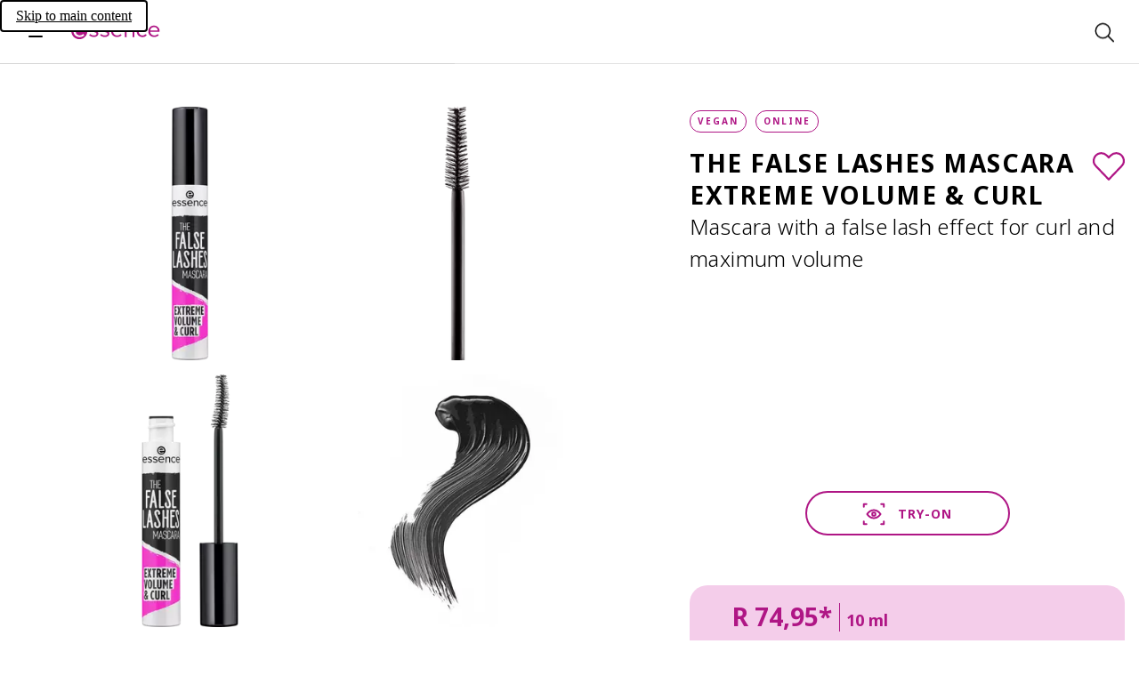

--- FILE ---
content_type: application/javascript; charset=UTF-8
request_url: https://www.essence.eu/_next/static/chunks/5240.c0702cf7e2b9ea79.js
body_size: 3256
content:
"use strict";(self.webpackChunk_N_E=self.webpackChunk_N_E||[]).push([[5240],{45240:(c,l,s)=>{s.r(l),s.d(l,{default:()=>e,parabenFree:()=>h});var m=s(81557);s(18929);let h=()=>(0,m.jsxs)(m.Fragment,{children:[(0,m.jsx)("path",{fill:"#8ec8a4",d:"M146.5 69c-7.8-6.2-17.2-10-27.1-11.1-4.8-.5-9.7-.3-14.5.6-4.8.8-9.4 2.4-13.6 4.6-4.3 2.2-8.2 5-11.7 8.3-3.5 3.4-6.5 7.2-8.9 11.4-4.8 8.7-7.2 18.6-6.8 28.5-2.3-10.2-1-20.8 3.6-30.2 2.3-4.7 5.4-9.1 9-12.9 3.7-3.7 8-6.9 12.7-9.3 9.5-4.8 20.2-6.5 30.7-4.7 10.2 1.8 19.6 7 26.6 14.8"}),(0,m.jsx)("path",{fill:"#8ec8a4",d:"M122.3 87c-5.7-3.3-12.7-3.3-18.4 0-5.8 3.1-8.3 8.3-8.9 14.5h35.9c-.2-6.3-2.8-11.3-8.6-14.5"}),(0,m.jsx)("path",{fill:"#8ec8a4",d:"M112.8 66c-21.5 0-38.9 17.4-38.9 38.9s17.4 38.9 38.9 38.9 38.9-17.4 38.9-38.9S134.3 66 112.8 66m-6.5 57.6c9.4 3.7 17.8 1.3 25.6-4.7l4 5c-6.6 6.1-14.6 8.1-23.5 7.8-17.3-.6-28.1-13.9-26.4-29.5 1.2-11.1 7.1-19.3 18.8-23 15.4-4.8 30.6 3.8 33.8 18.7.7 3.1.8 6.2 1.1 9.7H95c.8 7.5 4.2 13.1 11.3 16m-47.6 36.7c-.8-.4-1.4-.9-1.8-1.6-.3-.6-.3-1.2 0-1.8.4-.9 1-1.7 1.6-2.4.8-.9 1.8-2 3-3.4s2.6-2.9 4.1-4.7 3.2-4 5-6.6c.5 0 1 .1 1.5.3.6.2 1.1.4 1.6.7.5.3 1.1.6 1.5 1 .5.4 1 .9 1.4 1.4.6.6 1.1 1.3 1.2 2.2.2.8.1 1.7-.1 2.5-.3.9-.6 1.8-1.2 2.6-.5.8-1.1 1.6-1.9 2.3-.7.7-1.5 1.2-2.3 1.7-.8.4-1.6.7-2.5.8-.8.1-1.6-.1-2.3-.5-.8-.5-1.4-1.2-1.8-2-.2.2-.4.5-.6.7l-.9 1.2c-.5.5-1.1 1.3-2 2.2s-2 2-3.5 3.4m9-10.6c.1.6.4 1.2.8 1.6.4.3.9.4 1.3.3.6-.1 1.1-.3 1.6-.6.6-.3 1.1-.8 1.5-1.3.4-.5.8-1.1 1.1-1.7.3-.6.5-1.2.6-1.8.1-.6 0-1.2-.3-1.7-.3-.6-.8-1.1-1.4-1.3-.8.9-1.4 1.6-1.9 2.3s-1 1.3-1.4 1.9-.7 1-1 1.4c-.3.4-.6.7-.9.9M83.5 162c-.5.4-1.2.7-1.9.9-.6.1-1.2.1-1.8-.1-.7-.2-1.3-.4-1.8-.8-.6-.4-1.2-.9-1.7-1.4-.5-.7-.8-1.6-.8-2.5 0-.9.2-1.8.6-2.6.4-.9.9-1.8 1.6-2.5.7-.8 1.5-1.4 2.3-2 .8-.6 1.7-1 2.7-1.3.9-.3 1.7-.4 2.7-.4 1.8.1 3.5 1.3 4.1 3 .2.1.4.2.7.3.3.1.5.2.8.3.3.1.5.3.7.4.2.1.3.3.3.6-.5.8-1 1.6-1.6 2.4-.5.8-1 1.7-1.5 2.5-.4.8-.8 1.7-1 2.7-.3.9-.3 1.9-.2 2.9-.2.3-.5.6-.8.8-.3.2-.6.3-1 .4-.3.1-.7.1-1 0-.3 0-.5-.2-.7-.4-.1-.2-.1-.4-.1-.5-.1-.3-.1-.7-.2-1s-.1-.7-.2-1-.1-.6-.2-.7m-4.2-2.3c.8.7 2.1.8 3 .2.5-.3 1-.7 1.3-1.2.4-.5.8-1.1 1.2-1.7.4-.6.7-1.2 1-1.9s.6-1.3.9-1.9c-.3-.4-.8-.6-1.4-.6-.6.1-1.2.3-1.7.6-.6.4-1.2.8-1.8 1.4-.6.5-1.1 1.1-1.5 1.8-.4.6-.7 1.2-1 1.8-.2.5-.3 1-.2 1.5m16.8 8.5c-.2.1-.5.2-.7.2-.4.1-.9.1-1.3 0-.5 0-1-.2-1.4-.4-.4-.2-.8-.6-.9-1.1.3-.9.6-1.7.8-2.6s.5-1.8.7-2.8c.2-1.1.4-2.2.5-3.4.1-1.4.2-2.8.2-4.2 0-.4.2-.6.5-.6.4 0 .8.1 1.2.2.5.1.9.3 1.3.5s.7.3.9.4c0 .2 0 .4-.1.6-.1.3-.2.6-.3 1-.1.3-.2.6-.2.9-.1.2 0 .3.1.3 1-.5 2-1 3.1-1.2.9-.2 1.9-.3 2.8-.3.8 0 1.6.2 2.3.6.6.3 1.1.8 1.5 1.4 0 .3 0 .6-.1.9 0 .3-.1.6-.2.8-.1.2-.2.4-.4.6-.2.1-.5.2-.7.1-.9-.5-1.8-.7-2.8-.8-.8-.1-1.6 0-2.4.3-.7.3-1.4.7-2 1.3-.6.6-1.1 1.3-1.5 2-.4.8-.7 1.6-.9 2.5.1.9 0 1.9 0 2.8m21 .6c-.3.6-.7 1.2-1.3 1.6-.5.4-1.1.6-1.7.7-.7.1-1.3.1-2 0s-1.4-.3-2.1-.5c-.8-.4-1.4-1.1-1.8-1.9-.4-.8-.6-1.7-.6-2.6 0-1 .1-1.9.3-2.9.3-1 .7-1.9 1.2-2.8.5-.9 1.1-1.6 1.8-2.3.6-.6 1.4-1.2 2.2-1.5.8-.3 1.6-.4 2.5-.3.9.2 1.8.6 2.5 1.2h.7c.3 0 .6 0 .9-.1.3 0 .6 0 .8.1.2 0 .4.2.6.4-.1.9-.2 1.9-.3 2.9-.1 1-.2 2-.2 2.9 0 1 .1 1.9.2 2.9.2.9.6 1.8 1.2 2.6 0 .4-.2.7-.4 1-.2.3-.5.6-.8.8-.3.2-.6.3-.9.4-.3.1-.5 0-.8-.1-.1 0-.2-.2-.4-.4l-.6-.9-.6-.8-.4-.4m-4.8-.3c.6.2 1.2.1 1.7-.1s.9-.6 1.1-1c.3-.5.6-1.1.7-1.6.1-.7.2-1.3.3-2 .1-.7.1-1.4.1-2.2v-2.1c-.5-.2-1-.2-1.5.1-.5.3-1 .8-1.3 1.3-.4.6-.7 1.3-1 2-.3.7-.5 1.5-.6 2.2-.1.7-.1 1.4-.1 2.1.1.4.3.9.6 1.3m8.5-18.8c.1-.2.2-.5.5-.6.3-.2.6-.4 1-.5.3-.1.7-.2 1-.2.3 0 .5 0 .7.2.2.7.3 1.4.5 2s.3 1.2.5 1.8.3 1.2.6 1.8.5 1.2.8 1.9c1.2-.8 2.5-1.4 3.8-1.7 1-.3 2.1-.2 3 .3.9.6 1.6 1.4 2 2.4.5 1.5.8 3.1.8 4.8 0 .4-.1.7-.2 1.1-.1.5-.3 1.1-.5 1.6-.3.6-.6 1.2-1 1.8-.4.6-1 1.2-1.6 1.6-.7.5-1.5.9-2.4 1.1-1.1.3-2.2.4-3.4.3l-6.1-19.7zm8.7 16.3c.7-.2 1.2-.5 1.7-1s.8-1 1.1-1.6c.5-1.2.6-2.5.4-3.7-.1-.5-.3-1-.6-1.5-.3-.4-.6-.7-1.1-.8-.5-.1-1 0-1.5.2-.7.4-1.4.9-1.9 1.5l1.9 6.9zm22.3-10.8c.2 1.2.1 2.4-.3 3.5-.4 1-1.1 1.8-1.9 2.5-.8.7-1.8 1.1-2.9 1.4-1.1.3-2.2.3-3.3.2-1.1-.1-2.2-.5-3.1-1.1-1-.6-1.8-1.5-2.3-2.6-.4-.8-.7-1.6-.8-2.5-.1-.7-.2-1.5-.1-2.2.1-.7.2-1.3.5-1.9.2-.6.5-1.1.9-1.6.6-.8 1.4-1.3 2.2-1.7.8-.3 1.6-.5 2.5-.5.8 0 1.6.2 2.4.5.7.3 1.3.7 1.8 1.2s.8 1.1.9 1.8c.1.7 0 1.4-.4 2.1-.6.8-1.3 1.6-2.2 2.1-1.3.8-2.8 1.5-4.3 1.9.8 1.2 2.3 1.8 3.7 1.6.6-.1 1.2-.3 1.8-.6.5-.3 1-.6 1.4-1.1.3-.3.6-.7.8-1.2.1-.3.1-.7-.1-1 0-.1.2-.2.5-.3s.7-.2 1-.3c.3-.1.7-.2 1-.2.1-.1.3-.1.3 0m-11.1.2c.1.1.3.1.5.1l.9-.3c.3-.2.7-.4 1-.6.3-.2.7-.4 1-.7.3-.2.5-.4.7-.6.2-.2.3-.4.2-.4-.2-.4-.6-.8-1-1-.3-.2-.7-.3-1.1-.2-.4.1-.7.2-1.1.4-.3.2-.6.5-.9.9-.2.4-.4.8-.5 1.2l.3 1.2m24.8-12.7c.4.2.8.5 1 .9.1.3.2.7.1 1-.1.4-.3.7-.5 1-.2.3-.5.5-.9.7-.3.2-.6.2-.9.2-.3 0-.6-.2-.7-.4-1.4-1.3-2.9-2.5-4.6-3.6-.9-.5-1.8-.9-2.8-1-.6-.1-1.1.3-1.3.9-.2.7-.1 1.4.1 2.1.3 1 .8 1.9 1.4 2.7.7 1 1.5 1.9 2.5 2.7.6.6.9 1.4.9 2.2 0 .5-.2 1-.5 1.4-.4.5-.9 1-1.5 1.2-.3-.4-.6-.7-1-1-.5-.5-1.1-1-1.7-1.5-.7-.5-1.4-1.1-2.1-1.7s-1.5-1.1-2.2-1.6-1.4-.9-2-1.2c-.5-.3-1-.5-1.6-.6.1-.7.3-1.3.5-1.9.1-.4.5-.8.9-.9.5-.1 1.1-.1 1.6.2.9.3 1.7.7 2.5 1.2-.4-.8-.6-1.6-.8-2.4-.2-.8-.2-1.6-.1-2.3.1-.8.5-1.5 1.1-2.1.8-.7 1.7-1.1 2.7-1.3.6-.1 1.1 0 1.7.2.8.3 1.6.6 2.3 1 1 .5 1.9 1.1 2.8 1.7.9.7 2 1.4 3.1 2.2m-80.6 50.7c0 .2 0 .1.2-.4.2-.7.3-1.4.4-2.1.1-.9.2-2 .3-3.3.1-1.3 0-2.6-.1-3.9-.5-.1-1-.2-1.5-.2-.3 0-.7 0-1-.1-.2-.1-.4-.2-.5-.5-.1-.4-.1-.8 0-1.2 0-.5.1-1 .2-1.4.1-.3.3-.5.5-.6.2-.1.4-.1.6-.1l.7.2.7.2c.2.1.4.1.6 0 0-1.4.3-2.7 1-3.9.6-1.1 1.5-1.9 2.5-2.4 1.1-.5 2.3-.6 3.4-.4 1.4.3 2.7 1.1 3.7 2.1 0 .1-.1.2-.4.5-.3.3-.5.5-.8.7l-.8.6c-.2.2-.3.2-.3.1l-.6-.3c-.3-.1-.7-.2-1-.2-.4 0-.7 0-1.1.1-.4.1-.7.3-1 .6-.3.3-.5.8-.7 1.2-.2.7-.2 1.3-.2 2l4.6.6c.3.1.5.3.6.6.1.4.1.8 0 1.2 0 .4-.1.7-.2 1.1-.1.3-.2.4-.3.3-.5 0-.9 0-1.4-.1l-1-.1-1-.1c-.3 0-.8-.1-1.3-.1-.2.3-.2.6-.3.9-.1.5-.2 1-.2 1.7s-.1 1.4-.2 2.1-.1 1.5-.1 2.1-.1 1.3-.1 1.8v1c.1.2 0 .4-.2.5-.2.1-.5.2-.7.2-.7 0-1.4-.1-2.1-.3-.3-.1-.5-.2-.8-.4 0 0-.1-.1-.1-.3m16.9 2c-.2.2-.4.3-.7.4-.4.2-.9.3-1.3.3-.5.1-1 0-1.5-.1s-.9-.5-1.1-.9l.2-2.7c.1-.9.1-1.8.1-2.9 0-1.1-.1-2.3-.2-3.4-.2-1.4-.4-2.8-.8-4.2-.1-.3 0-.5.3-.7h.1c.4-.1.8-.1 1.3-.1s1 .1 1.4.2l.9.2c.1.2.1.4.1.6 0 .3 0 .6-.1 1v.9c0 .2 0 .3.2.2.8-.8 1.8-1.4 2.8-1.9.9-.4 1.8-.8 2.7-.9.8-.1 1.6-.1 2.4.1.7.2 1.3.5 1.7 1.1.1.3.1.6.1.9v.9c0 .2-.1.5-.3.6-.2.2-.4.3-.6.2-.9-.3-1.9-.3-2.9-.2-.8.1-1.6.4-2.3.8-.7.4-1.2 1-1.7 1.7s-.8 1.5-1 2.3c-.2.9-.3 1.8-.3 2.7.2 1.1.3 2.1.5 2.9m24.5-5.7c-.2 1.2-.8 2.2-1.6 3.1-.7.8-1.7 1.3-2.7 1.6-1 .3-2.1.4-3.2.2-1.1-.1-2.1-.5-3.1-1s-1.8-1.3-2.5-2.2c-.7-1-1.1-2.1-1.2-3.3-.1-.9 0-1.8.1-2.6.1-.7.4-1.4.7-2.1.3-.6.7-1.1 1.1-1.6.4-.4.9-.8 1.4-1.2.8-.5 1.8-.8 2.7-.8.9 0 1.7.1 2.5.5.7.3 1.4.7 2 1.3.5.5 1 1.1 1.2 1.8.2.6.3 1.3.2 2-.2.7-.6 1.3-1.2 1.8-.8.6-1.8 1-2.8 1.2-1.5.3-3.1.4-4.7.2.2.7.6 1.4 1.2 1.9.5.4 1.1.8 1.7.9.6.2 1.2.2 1.9.1.6-.1 1.2-.2 1.7-.5.4-.2.8-.5 1.2-.8.3-.3.4-.6.3-1 .2-.1.4-.1.6-.1h1c.3 0 .7.1 1 .2.4.3.5.3.5.4m-10.4-3.8c0 .1.2.2.5.2h.9c.8-.1 1.6-.2 2.3-.4.3-.1.6-.2.9-.4.2-.1.3-.2.4-.3-.1-.5-.3-.9-.6-1.3-.3-.3-.6-.5-1-.6-.4-.1-.8-.1-1.2 0-.4.1-.8.3-1.1.5l-.9.9c-.1.5-.2.9-.2 1.4m25.2-1.7c0 2.3-1.2 4.4-3.2 5.5-.9.5-2 .8-3.1.9-1.1.1-2.2 0-3.3-.4-1.1-.3-2-.9-2.9-1.6-.9-.8-1.5-1.8-1.9-2.9-.3-.8-.4-1.7-.4-2.6 0-.7.1-1.5.2-2.2.2-.6.4-1.3.8-1.8.3-.5.7-1 1.1-1.4.7-.7 1.6-1.1 2.5-1.3.8-.2 1.7-.2 2.6-.1.8.1 1.6.4 2.2.9.6.4 1.2.9 1.6 1.5.4.6.6 1.2.6 1.9s-.3 1.5-.8 2c-.7.7-1.5 1.3-2.5 1.7-1.4.6-3 1-4.5 1.2.6 1.3 1.9 2.2 3.4 2.2.6 0 1.3-.1 1.8-.3.6-.2 1.1-.5 1.6-.8.4-.3.8-.6 1-1.1.2-.3.2-.7.1-1 .1-.1.2-.2.6-.2.3-.1.7-.1 1-.2h1c.3 0 .4.1.4.1m-10.8-1.6c.1.1.2.2.5.1.3 0 .6-.1.9-.2.4-.1.7-.2 1.1-.4.4-.2.7-.3 1.1-.5.3-.1.5-.3.8-.5.2-.2.3-.3.3-.4-.2-.5-.4-.9-.8-1.2-.3-.2-.7-.4-1.1-.4-.4 0-.8.1-1.1.3-.8.4-1.4 1-1.6 1.8-.2.5-.2 1-.1 1.4m59.6-119.4c-.8-5.6-4.2-10.3-7.3-14.4l-1-1.4-1.2 1.3c-5.5 6.2-9.5 13.8-11.6 21.8-.7 2.7-1.2 5.4-1.6 8.1-2.5-6.9-8.1-12.5-15.3-15l-2.2-.8.4 2.4c.9 5.6 1.7 11.3 4.8 16.5 1.1 1.9 2.4 3.6 3.8 5.3 2.3 2.9 4.4 5.6 5.1 8.9-.2.6-.5 1.3-.7 1.9-.5.5-.9 1.1-1.4 1.7-1.5 2-2.9 4.1-4.1 6.4l-.6 1.1 1 .7c.3.3.7.4 1.1.4.2 0 .3 0 .5-.1.3-.1.8-.2 1.5-1l2.3.7c.5-1.9 1.2-3.8 1.8-5.6.4-1.2.9-2.5 1.3-3.8l1.5-1.5 8.6-8.3.2-.2c3.3-3.2 6.7-6.6 9.3-10.6 3.1-4.8 4.4-9.9 3.8-14.5zM157 80.4c-2.4-4-3.3-8.5-4-13.2 7.3 3.4 12.3 10.8 12.6 18.9v1.1c-.1.4-.1.7-.2 1.1-.2-.7-.4-1.4-.6-2.2-.3-1.1-.8-2.1-1.1-3.2-.9-2.1-1.9-4.1-3.2-6-1.2-1.9-2.8-3.7-4.6-5.1l-.2.1c2.6 3.6 4.7 7.6 6.2 11.7.9 2 1.6 4.1 2.3 6.2.1.4.2.7.3 1.1-1.1-2-2.6-3.9-4-5.7-1.2-1.4-2.5-3.1-3.5-4.8zm26.5-4.3c-2.4 3.8-5.7 7-8.9 10.1l-3.4 3.3c1.3-2.3 2.5-4.7 3.6-7.1 2.6-5.7 4.2-11.8 4.6-18h-.2c-1.6 5.9-3.7 11.7-6.2 17.2-1.2 2.8-2.5 5.6-3.8 8.3-.4.9-.9 1.8-1.3 2.7l-.2.2c.4-1.7.6-3.5.7-5.3.3-1.8.6-3.6.8-5.3.5-3.7 1.1-7.4 2-11 1.9-7.1 5.3-13.7 9.9-19.4 2.5 3.5 5.1 7.4 5.7 11.7.5 4-.7 8.5-3.3 12.6zm2.9 22c-2.2-2.9-4.6-5.7-7.2-8.3 0 0-.8 2.2-.8 2.3-.6 1.8-1.1 3.7-1.5 5.6-.7 3.6-1.5 8.9 1.4 11.8s7.8 1.7 9.8-1.8c1.6-3.1 0-6.8-1.7-9.6m-5.2 10.9h-.3c-.3 0-.5 0-.8-.1-.6-.2-1.1-.6-1.4-1.1l-.1-.1-.1-.1c-.5-.6-.7-1.3-.8-2 0-.3 0-.7.2-1l.3-.3c.2 0 .4 0 .5.2.3.5.1 1 .2 1.5.3.9 1 1.6 1.9 1.9l.6.1c.1 0 .2.1.3.1.1.1.2.2.2.4-.1.2-.4.5-.7.5m8.5-20.7c-1.8-.9-3.7-1.6-5.7-2.2 0 0 .2 1.2.2 1.3.2 1.1.4 2.1.8 3.2.6 2 1.6 4.8 3.8 5.4 1.9.5 3.8-.7 4.2-2.5.1-.3.1-.6.1-.9 0-2-1.8-3.4-3.4-4.3m.5 6.1l-.1.1c-.1.1-.3.1-.4.1-.3 0-.7 0-1-.2h-.1c-.4-.2-.7-.5-.9-.8-.1-.2-.1-.3-.1-.5 0-.1 0-.2.1-.2.1-.1.2-.1.3 0 .3.2.3.5.5.7.4.4.9.6 1.4.5l.3-.1h.2c.1 0 .2.1.2.2 0 .2-.1.4-.2.4"})]}),e=h}}]);

--- FILE ---
content_type: application/javascript; charset=UTF-8
request_url: https://www.essence.eu/_next/static/chunks/7238-5d809ab9a94cc64c.js
body_size: 2228
content:
"use strict";(self.webpackChunk_N_E=self.webpackChunk_N_E||[]).push([[7238],{1946:(e,t,r)=>{r.d(t,{q:()=>o});var n=r(74467),a=r(56206),i=r(74356),l=r(73531);let o=(e,t,r)=>{(0,a.u4)("wishlist_add",async()=>{let a=await (0,n.oo)(e,r);if("unavailable"!==a&&"request-failed"!==a)return{event:"wishlist_add",eventData:{...(0,l.a)(t,[a]),event_action:"Add",product_tag:(0,i.r)(a,!1),event_category:"Wishlist",event_label:a.name,product_quantity:["1"]}}})}},7365:(e,t,r)=>{r.d(t,{v:()=>f});var n=r(18929),a=r(53811);let[i,l]=(0,a.y)({focused:!0});var o=r(37736),u=r(74467);let[s,d]=(0,a.y)({token:void 0,wishlist:[]}),c=()=>{var e,t;return null!=(t=null==(e=o.z.get("localWishlist"))?void 0:e.map(e=>e))?t:[]},p=(e,t)=>{let r=c(),n=("toggle"===t?r.some(t=>t===e):"remove"===t)?r.filter(t=>t!==e):[...r.filter(t=>t!==e),e];o.z.set("localWishlist",n),d.set({wishlist:n})},_=()=>{let e=((0,n.useEffect)(()=>{window.onfocus=()=>l.set({focused:!0}),window.onblur=()=>l.set({focused:!1})},[]),i(e=>{let{focused:t}=e;return t}));return(0,n.useEffect)(()=>{m()},[e]),s(e=>{let{wishlist:t}=e;return t})},m=()=>{let e=c();d.set({wishlist:e})},v=e=>"loading"!==e&&"unavailable"!==e,f={add:e=>(p(e,"add"),!0),remove:e=>(p(e,"remove"),!0),toggle:e=>(p(e,"toggle"),!0),provideWishlistForTracking:()=>c(),useWishlistAvailableProducts:e=>{let t=_(),r=(0,u.VV)(e,t);return(0,n.useMemo)(()=>r.filter(v),[r])},useIsWishlistLoading:e=>{let t=_(),r=(0,u.VV)(e,t);return(0,n.useMemo)(()=>r.some(e=>"loading"===e),[r])},useIsOnWishlist:()=>{let e=_();return(0,n.useCallback)(t=>e.some(e=>e===t),[e])}}},12694:(e,t,r)=>{r.d(t,{K:()=>n,f:()=>a});let n=["g","ml","pair","pcs","kg","l"];var a=function(e){return e.NORMAL="Normal",e.NEW="New",e.LAST_CHANCE="Last-Chance",e.OFFLINE="Offline",e.CMS_PREVIEW="CMS-Preview",e}({})},13198:(e,t,r)=>{r.d(t,{_:()=>o});var n=r(74467),a=r(56206),i=r(74356),l=r(73531);let o=(e,t,r)=>{(0,a.u4)("wishlist_delete",async()=>{let a=await (0,n.oo)(e,r);if("unavailable"!==a&&"request-failed"!==a)return{event:"wishlist_delete",eventData:{...(0,l.a)(t,[a]),event_action:"Delete",product_tag:(0,i.r)(a,!1),event_category:"Wishlist",event_label:a.name,product_quantity:["1"]}}})}},45040:(e,t,r)=>{r.d(t,{A:()=>f,Z:()=>_});var n=r(93493),a=r(74467),i=r(46907),l=r(56206),o=r(40567),u=r(74356),s=r(18929),d=r(47191),c=r(78335);let p=(e,t,r)=>{let{product_gtin:n,product_id:a,product_name:i,product_brand:l,product_variant:o}=(0,d.E)(t.map(e=>{let{product:t}=e;return{...t,isBonus:!1}}));return{page_context:e,product_impression_list:c.Rs[r?"SearchBar":e],product_impression_gtin:n,product_impression_id:a,product_impression_name:i,product_impression_brand:l,product_impression_variant:o,product_impression_position:t.map(e=>{let{index:t}=e;return t+1}),data_source:"FEdataLayer",currency_code:t.length&&t[0].product.currency||"n/a",product_impression_price_gross:t.map(e=>{let{product:t}=e;return String(t.price.toFixed(2))}),product_impression_price_net:t.map(()=>"n/a"),product_impression_tax:t.map(()=>"n/a")}},_=(e,t,r,i,o)=>{let d=(0,s.useRef)(o);d.current=o;let[_,m]=(0,s.useState)(!1),v=(0,n.v)(_?r:void 0),[f,g]=(0,s.useState)(!1);return(0,s.useEffect)(()=>{g(!1)},[i]),(0,s.useEffect)(()=>{!f&&v&&0!==i.length&&(((e,t,r,n)=>{(0,l.u4)("product_impression",async()=>{let i=await (0,a.dj)(e,r.map(e=>{let{id:t}=e;return t})),l=r.flatMap(e=>{let{id:t,index:r}=e,n=i[t];return void 0===n?[]:{product:n,index:r}});if(0!==l.length)return{event:"product_impression",eventData:{...p(t,l,!1),...(0,c.d5)(t,null==n?void 0:n.name,null==n?void 0:n.uuid),product_impression_tag:l.map(e=>{let{product:t}=e;return(0,u.r)(t,!1)})}}})})(e,t,i,d.current),g(!0))},[f,v,t,i,e]),(0,s.useCallback)(()=>{_||m(!0)},[_])},m=new Map,v=async(e,t,r)=>{var n;let a=await i.UC.getSearchProvider(t),s=a.hits.flatMap((e,r)=>{let n=e?a.productRecord[e]:void 0;return void 0===n?[]:{product:n,index:r,globalIndex:r+t.start}}),{interval:d,trackingKey:_}=(e=>{let{start:t,end:r,...n}=e;return{interval:{start:t,end:r},trackingKey:JSON.stringify((0,o.f4)(n))}})(t),v=null!=(n=m.get(_))?n:[],f=s.filter(e=>{let{globalIndex:t}=e;return v.every(e=>{let{start:r,end:n}=e;return t<r||n<=t})});0!==f.length&&((0,l.u4)("product_impression",{event:"product_impression",eventData:{...p(e,f,r),...(0,c.d5)(e),product_impression_tag:f.map(e=>{let{product:t}=e;return(0,u.r)(t,!1)})}}),m.set(_,[...v,d]))},f=(e,t,r,a)=>{let[i,l]=(0,s.useState)(!1),o=(0,n.v)(i?t:void 0);return(0,s.useEffect)(()=>{o&&r&&v(e,r,a)},[o,a,e,r]),(0,s.useCallback)(e=>{i!==e&&l(e)},[i])}},47191:(e,t,r)=>{r.d(t,{E:()=>n});let n=e=>({product_gtin:e.map(e=>{var t;return null!=(t=null==e?void 0:e.gtin)?t:"n/a"}),product_id:e.map(e=>{var t;return null!=(t=null==e?void 0:e.idFull)?t:"n/a"}),product_name:e.map(e=>void 0===e?"n/a":e.isBonus?"".concat(e.name,"_gift"):e.name),product_brand:e.map(e=>{var t;return null!=(t=null==e?void 0:e.brand)?t:"n/a"}),product_color:e.map(e=>(null==e?void 0:e.color.group)||"n/a"),product_variant:e.map(e=>(null==e?void 0:e.color.number)||"n/a")})},73531:(e,t,r)=>{r.d(t,{a:()=>a});var n=r(47191);let a=(e,t)=>({data_source:"FEdataLayer",page_context:e,...(0,n.E)(t.map(e=>({...e,isBonus:!1}))),product_price_gross:t.map(e=>String(e.price.toFixed(2))),currency_code:t[0].currency||"n/a",product_price_net:Array(t.length).fill("n/a"),product_tax:Array(t.length).fill("n/a")})},74356:(e,t,r)=>{r.d(t,{r:()=>l});var n=r(12694),a=r(20555);let i=[{badge:()=>"new",checkIfConditionIsMet:e=>e.lifeCyclePhase===n.f.NEW,checkIfShouldBeAdded:e=>"sale"!==e},{badge:()=>"vegan",checkIfConditionIsMet:e=>(e.information||[]).some(e=>"Vegan"===e.name),checkIfShouldBeAdded:()=>!0},{badge:()=>"limited",checkIfConditionIsMet:e=>e.isLimited,checkIfShouldBeAdded:e=>!["online","online only"].includes(e)},{badge:()=>"catrice"===(0,a.o7)()?"online only":"online",checkIfConditionIsMet:e=>e.onlineExclusive,checkIfShouldBeAdded:e=>!["limited"].includes(e)},{badge:()=>"clean beauty",checkIfConditionIsMet:e=>(e.information||[]).some(e=>"Clean"===e.name),checkIfShouldBeAdded:e=>!["clean beauty"].includes(e)}],l=function(e){let t=!(arguments.length>1)||void 0===arguments[1]||arguments[1],r=i.filter(t=>t.checkIfConditionIsMet(e)).map(e=>e.badge());if(!t)return r;let n=r.includes("clean beauty");return r.reduce((e,t)=>{let r=i.find(e=>e.badge()===t);return e.includes(t)?[...e.filter(r.checkIfShouldBeAdded)]:e},r).slice(0,2).concat("essence"===(0,a.o7)()&&n?["clean beauty"]:[])}},78335:(e,t,r)=>{r.d(t,{CG:()=>o,Rs:()=>i,d5:()=>l});var n=r(74356),a=r(47191);let i={ProductGrid:"category page",Wishlists:"wishlist",WishlistDrawer:"wishlist",TeaserProductInspiration:"content",ProductCrossSelling:"recommendation",Navigation:"navigation",SearchBar:"search results",YouCam:"youcam"},l=(e,t,r)=>"recommendation"===i[e]?{recommendation_name:null!=t?t:"n/a",recommendation_uuid:null!=r?r:"n/a"}:{},o=(e,t)=>{var r;return{page_context:e,...(0,a.E)(t.map(e=>({...e,isBonus:!1}))),data_source:"FEdataLayer",currency_code:(null==(r=t[0])?void 0:r.currency)||"n/a",product_price_gross:t.map(e=>String(e.price.toFixed(2))),product_price_net:t.map(e=>"n/a"),product_tax:t.map(e=>"n/a"),product_tag:t.map(e=>(0,n.r)(e,!1))}}},93493:(e,t,r)=>{r.d(t,{v:()=>a});var n=r(18929);let a=e=>{let[t,r]=(0,n.useState)(!1);return((e,t)=>{(0,n.useRef)(t).current=t,(0,n.useEffect)(()=>{if(!e)return;let r=document.getElementById(e);if(!r)return;let n=new IntersectionObserver(e=>{let[r]=e;return t(r.isIntersecting)});return n.observe(r),()=>n.disconnect()},[e,t])})(e,e=>r(e)),t}}}]);

--- FILE ---
content_type: application/javascript; charset=UTF-8
request_url: https://www.essence.eu/_next/static/chunks/4778-2b2f5c33e8d88b69.js
body_size: 6276
content:
"use strict";(self.webpackChunk_N_E=self.webpackChunk_N_E||[]).push([[4778],{539:(e,t,a)=>{a.d(t,{default:()=>i});var l=a(81557),d=a(74467);let i=e=>{let{locale:t,products:a}=e;return(0,d.yW)(t,a),(0,l.jsx)(l.Fragment,{})}},1287:(e,t,a)=>{a.d(t,{n:()=>d});var l=a(18929);let d=function(e){for(var t=arguments.length,a=Array(t>1?t-1:0),d=1;d<t;d++)a[d-1]=arguments[d];let i=(0,l.useRef)(void 0);(0,l.useEffect)(()=>{if(i.current!==a)return i.current=a,e(...a)},a)}},1439:(e,t,a)=>{a.d(t,{G7:()=>s,MP:()=>o,XO:()=>r,jF:()=>d});var l=a(53811);let d=["152612","152561"],[i,n]=(0,l.y)({allCategoryInfoByLocale:{}}),o=(e,t)=>n.set(a=>{let{allCategoryInfoByLocale:l}=a;return{allCategoryInfoByLocale:{...l,[e]:t}}}),r=e=>n.get().allCategoryInfoByLocale[e],s={useAllCategoryInfo:e=>i(t=>{var a;let{allCategoryInfoByLocale:l}=t;return null!=(a=l[e])?a:{}})}},1703:(e,t,a)=>{a.d(t,{ErrorBoundary:()=>n});var l=a(81557),d=a(20555),i=a(18929);class n extends i.Component{static getDerivedStateFromError(e,t){return{hasError:!0,info:t,error:e}}render(){if(this.state.hasError){if(this.props.fallback)return this.props.fallback;if("production"!==(0,d.uc)()){var e;return(0,l.jsxs)("div",{style:{padding:"1rem",backgroundColor:"#fee",color:"#900"},children:[(0,l.jsx)("h2",{children:"Something went wrong."}),(0,l.jsxs)("details",{style:{whiteSpace:"pre-wrap"},children:[this.state.error instanceof Error?this.state.error.message:String(this.state.error),(0,l.jsx)("br",{}),null==(e=this.state.info)?void 0:e.componentStack]})]})}return null}return this.props.children}constructor(e){super(e),this.state={hasError:!1}}}},15607:(e,t,a)=>{a.d(t,{A:()=>i});var l=a(81557);a(18929);var d=a(84235);let i=e=>{let{height:t,desktopHeight:a,className:i}=e;return(0,l.jsx)("div",{className:d._.classNames("big-empty-div",i),style:{"--height":t,"--desktopHeight":a}})}},30307:(e,t,a)=>{a.d(t,{AskAndAnswers:()=>o,AskAndAnswersV3:()=>r,BrandMessageTeaser:()=>n,BrandWheel:()=>s,Breadcrumb:()=>h,BreadcrumbV3:()=>p,CarouselShowcase:()=>b,CarouselStories:()=>g,CategoryCardsV3:()=>x,ContactForm:()=>k,ContactFormV3:()=>m,ContentCardsCatriceV3:()=>f,ContentCardsEssenceV3:()=>P,CountDownTeaser:()=>w,CrisisCommunication:()=>u,CrisisCommunicationV3:()=>c,EditorialContent:()=>j,EditorialVideo:()=>A,Finder:()=>G,FooterVisualisation:()=>H,FooterVisualisationV3:()=>v,GlobalOverlays:()=>C,GlobalOverlaysV3:()=>y,HeroProductCarouselCatriceV3:()=>V,HeroProductCarouselEssenceV3:()=>S,MaintenanceMode:()=>T,MatchedAppPromotion:()=>M,MatchedCalculationCards:()=>E,MatchedContentCard:()=>B,MatchedFeaturedMatches:()=>F,MatchedHowToCards:()=>R,MatchedPageTitle:()=>N,MatchedProductDetail:()=>I,MatchedProductList:()=>q,MediaBox:()=>U,MovingTilesV3:()=>_,MsJvBBrag:()=>D,MsJvBHeroProductCarousel:()=>J,MsJvBIntro:()=>O,MsJvBPingPong:()=>Q,MsJvBQuestionCardStack:()=>X,MsJvBQuiz:()=>W,MsJvBSocialMedia:()=>K,MsJvBTeamSwitcher:()=>L,NavigationV3:()=>Y,Navigation_V2:()=>z,NotFound:()=>Z,NotFoundV3:()=>$,PageTitle:()=>ee,PageTitleV3:()=>et,ProductCrossSelling:()=>ea,ProductCrossSellingV3:()=>el,ProductDescription:()=>ed,ProductDetails:()=>ei,ProductDetailsV3:()=>en,ProductFinderV3:()=>eo,ProductGrid:()=>er,ProductGridV3:()=>es,ProductInformation:()=>eh,ProductInformationCatriceV3:()=>ep,ProductInformationEssenceV3:()=>eg,ProductReviews:()=>eb,ProductReviewsV3:()=>ex,ProductSpotlightOverlayV3:()=>eu,ProductSpotlightV3:()=>ec,SearchNoResults:()=>ek,SearchNoResultsV3:()=>em,SearchResults:()=>ef,SearchResultsV3:()=>eP,ShadeFinder:()=>ew,ShadeFinderAllProducts:()=>ej,ShadeFinderV2:()=>eA,ShadeFinderV3:()=>eG,ShopTheLook:()=>eH,ShopTheLookV3:()=>ev,SingleCategoryCardV3:()=>eC,SingleContentCardCatriceV3:()=>ey,SingleContentCardEssenceV3:()=>eV,SingleMovingTileV3:()=>eS,SocialMedia:()=>eT,StageEditorialContent:()=>eM,StatementCatriceV3:()=>eE,StatementEssenceV3:()=>eB,Storefinder:()=>eF,StorefinderV3:()=>eR,TeaserCarouselSlideV3:()=>eI,TeaserCarouselV3:()=>eN,TeaserCategory:()=>eq,TeaserCategorySlide:()=>eU,TeaserContent:()=>e_,TeaserContentV3:()=>eD,TeaserProductInspiration:()=>eO,TeaserStageSlide:()=>eJ,TeaserStageSlots:()=>eX,TeaserStageV3:()=>eL,TeaserTile:()=>eW,TeaserTileV3:()=>eK,TeaserVideo:()=>eQ,TextBasic:()=>ez,TextBasicV3:()=>eY,ToolTeaser:()=>eZ,Transition:()=>e$,Tutorial:()=>e0,TutorialSlide:()=>e8,TutorialSlideV3:()=>e3,TutorialV3:()=>e5,UGCCardsV3:()=>e6,ValuePropositionBar:()=>e7,ValuePropositionBarV3:()=>e1,VisualIngredients:()=>e2});var l=a(81557),d=a(15607),i=a(32599);let n=(0,i.default)(()=>Promise.all([a.e(5979),a.e(6375),a.e(6291),a.e(1272)]).then(a.bind(a,41272)),{loadableGenerated:{webpack:()=>[41272]},loading:()=>(0,l.jsx)(d.A,{height:"610px",desktopHeight:"850px"})}),o=(0,i.default)(()=>a.e(3631).then(a.bind(a,23631)),{loadableGenerated:{webpack:()=>[23631]},loading:()=>(0,l.jsx)(d.A,{height:"400px",desktopHeight:"250px"})}),r=(0,i.default)(()=>a.e(9094).then(a.bind(a,79094)),{loadableGenerated:{webpack:()=>[79094]},loading:()=>(0,l.jsx)(d.A,{height:"400px",desktopHeight:"250px"})}),s=(0,i.default)(()=>Promise.all([a.e(8383),a.e(6375),a.e(6291),a.e(2561)]).then(a.bind(a,72561)),{loadableGenerated:{webpack:()=>[72561]},loading:()=>(0,l.jsx)(d.A,{height:"730px",desktopHeight:"604px"})}),h=(0,i.default)(()=>Promise.all([a.e(6375),a.e(6291),a.e(1352)]).then(a.bind(a,1352)),{loadableGenerated:{webpack:()=>[1352]},loading:()=>(0,l.jsx)(d.A,{height:"70px",desktopHeight:"70px"})}),p=(0,i.default)(()=>Promise.all([a.e(6375),a.e(889),a.e(8587)]).then(a.bind(a,88587)),{loadableGenerated:{webpack:()=>[88587]},loading:()=>(0,l.jsx)(d.A,{height:"70px",desktopHeight:"70px"})}),g=(0,i.default)(()=>Promise.all([a.e(2948),a.e(6375),a.e(6291),a.e(6872),a.e(5818),a.e(2461)]).then(a.bind(a,72461)),{loadableGenerated:{webpack:()=>[72461]},loading:()=>(0,l.jsx)(d.A,{height:"900px",desktopHeight:"830px"})}),b=(0,i.default)(()=>Promise.all([a.e(2948),a.e(6375),a.e(6291),a.e(6872),a.e(5818),a.e(8169)]).then(a.bind(a,38169)),{loadableGenerated:{webpack:()=>[38169]},loading:()=>(0,l.jsx)(d.A,{height:"900px",desktopHeight:"830px"})}),x=(0,i.default)(()=>Promise.all([a.e(1107),a.e(6375),a.e(889),a.e(2837),a.e(258),a.e(6025),a.e(5120)]).then(a.bind(a,5120)),{loadableGenerated:{webpack:()=>[5120]},loading:()=>(0,l.jsx)(d.A,{height:"900px",desktopHeight:"830px"})}),u=(0,i.default)(()=>Promise.all([a.e(6291),a.e(6501),a.e(2847)]).then(a.bind(a,62847)),{loadableGenerated:{webpack:()=>[62847]},loading:()=>(0,l.jsx)(d.A,{height:"450px",desktopHeight:"500px"})}),c=(0,i.default)(()=>Promise.all([a.e(889),a.e(899),a.e(1515)]).then(a.bind(a,99549)),{loadableGenerated:{webpack:()=>[99549]},loading:()=>(0,l.jsx)(d.A,{height:"450px",desktopHeight:"500px"})}),k=(0,i.default)(()=>Promise.all([a.e(6375),a.e(6291),a.e(5987),a.e(7632)]).then(a.bind(a,97632)),{loadableGenerated:{webpack:()=>[97632]},loading:()=>(0,l.jsx)(d.A,{height:"1000px",desktopHeight:"1000px"})}),m=(0,i.default)(()=>Promise.all([a.e(6375),a.e(889),a.e(2837),a.e(8504)]).then(a.bind(a,88504)),{loadableGenerated:{webpack:()=>[88504]},loading:()=>(0,l.jsx)(d.A,{height:"1000px",desktopHeight:"1000px"})}),f=(0,i.default)(()=>Promise.all([a.e(5970),a.e(6375),a.e(889),a.e(2837),a.e(864),a.e(8430)]).then(a.bind(a,38430)),{loadableGenerated:{webpack:()=>[38430]},loading:()=>(0,l.jsx)(d.A,{height:"1000px",desktopHeight:"1000px"})}),P=(0,i.default)(()=>Promise.all([a.e(2802),a.e(6375),a.e(889),a.e(2837),a.e(258),a.e(3758),a.e(1279)]).then(a.bind(a,91279)),{loadableGenerated:{webpack:()=>[91279]},loading:()=>(0,l.jsx)(d.A,{height:"1000px",desktopHeight:"1000px"})}),w=(0,i.default)(()=>Promise.all([a.e(6886),a.e(6375),a.e(6291),a.e(3427)]).then(a.bind(a,93427)),{loadableGenerated:{webpack:()=>[93427]},loading:()=>(0,l.jsx)(d.A,{height:"1000px",desktopHeight:"1000px"})}),j=(0,i.default)(()=>Promise.all([a.e(6375),a.e(6291),a.e(6872),a.e(5987),a.e(672),a.e(7862)]).then(a.bind(a,47862)),{loadableGenerated:{webpack:()=>[47862]},loading:()=>(0,l.jsx)(d.A,{height:"1000px",desktopHeight:"1000px"})}),A=(0,i.default)(()=>Promise.all([a.e(6375),a.e(6291),a.e(6872),a.e(5987),a.e(672),a.e(9996)]).then(a.bind(a,39996)),{loadableGenerated:{webpack:()=>[39996]},loading:()=>(0,l.jsx)(d.A,{height:"1000px",desktopHeight:"1000px"})}),G=(0,i.default)(()=>Promise.all([a.e(6375),a.e(6291),a.e(6501),a.e(6872),a.e(7238),a.e(5987),a.e(4679),a.e(4547),a.e(6493),a.e(5735)]).then(a.bind(a,5735)),{loadableGenerated:{webpack:()=>[5735]},loading:()=>(0,l.jsx)(d.A,{height:"1200px",desktopHeight:"1300px"})}),H=(0,i.default)(()=>Promise.all([a.e(6375),a.e(6291),a.e(3296)]).then(a.bind(a,53296)),{loadableGenerated:{webpack:()=>[53296]},loading:()=>(0,l.jsx)(d.A,{height:"1000px",desktopHeight:"1000px"})}),v=(0,i.default)(()=>Promise.all([a.e(6375),a.e(889),a.e(2837),a.e(3122),a.e(6307)]).then(a.bind(a,33269)),{loadableGenerated:{webpack:()=>[33269]},loading:()=>(0,l.jsx)(d.A,{height:"1000px",desktopHeight:"1000px"})}),C=(0,i.default)(()=>Promise.all([a.e(6375),a.e(6291),a.e(6501),a.e(6872),a.e(7238),a.e(4679),a.e(4547),a.e(2416),a.e(8614),a.e(952)]).then(a.bind(a,60952)),{loadableGenerated:{webpack:()=>[60952]},loading:()=>(0,l.jsx)(d.A,{height:"0px",desktopHeight:"0px"})}),y=(0,i.default)(()=>Promise.all([a.e(5914),a.e(6375),a.e(889),a.e(2837),a.e(7238),a.e(899),a.e(2542),a.e(2416),a.e(7999),a.e(1636),a.e(1418)]).then(a.bind(a,81418)),{loadableGenerated:{webpack:()=>[81418]},loading:()=>(0,l.jsx)(d.A,{height:"0px",desktopHeight:"0px"})}),V=(0,i.default)(()=>Promise.all([a.e(7603),a.e(6375),a.e(889),a.e(2837),a.e(7238),a.e(437)]).then(a.bind(a,90437)),{loadableGenerated:{webpack:()=>[90437]},loading:()=>(0,l.jsx)(d.A,{height:"540px",desktopHeight:"740px"})}),S=(0,i.default)(()=>Promise.all([a.e(6375),a.e(889),a.e(2837),a.e(7238),a.e(7861)]).then(a.bind(a,37861)),{loadableGenerated:{webpack:()=>[37861]},loading:()=>(0,l.jsx)(d.A,{height:"540px",desktopHeight:"740px"})}),T=(0,i.default)(()=>a.e(7815).then(a.bind(a,27815)),{loadableGenerated:{webpack:()=>[27815]},loading:()=>(0,l.jsx)(d.A,{height:"1000px",desktopHeight:"1000px"})}),M=(0,i.default)(()=>Promise.all([a.e(6375),a.e(343),a.e(9697)]).then(a.bind(a,48102)),{loadableGenerated:{webpack:()=>[48102]},loading:()=>(0,l.jsx)(d.A,{height:"1000px",desktopHeight:"1000px"})}),E=(0,i.default)(()=>Promise.all([a.e(6375),a.e(343),a.e(5882)]).then(a.bind(a,24189)),{loadableGenerated:{webpack:()=>[24189]},loading:()=>(0,l.jsx)(d.A,{height:"1000px",desktopHeight:"1000px"})}),B=(0,i.default)(()=>Promise.all([a.e(6375),a.e(343),a.e(4978)]).then(a.bind(a,59509)),{loadableGenerated:{webpack:()=>[59509]},loading:()=>(0,l.jsx)(d.A,{height:"1000px",desktopHeight:"1000px"})}),F=(0,i.default)(()=>Promise.all([a.e(6375),a.e(4117)]).then(a.bind(a,54117)),{loadableGenerated:{webpack:()=>[54117]},loading:()=>(0,l.jsx)(d.A,{height:"1000px",desktopHeight:"1000px"})}),R=(0,i.default)(()=>Promise.all([a.e(6375),a.e(343),a.e(3505)]).then(a.bind(a,30854)),{loadableGenerated:{webpack:()=>[30854]},loading:()=>(0,l.jsx)(d.A,{height:"1000px",desktopHeight:"1000px"})}),N=(0,i.default)(()=>Promise.all([a.e(6375),a.e(8919)]).then(a.bind(a,48919)),{loadableGenerated:{webpack:()=>[48919]},loading:()=>(0,l.jsx)(d.A,{height:"1000px",desktopHeight:"1000px"})}),I=(0,i.default)(()=>Promise.all([a.e(6375),a.e(6291),a.e(7238),a.e(5987),a.e(343),a.e(2814),a.e(184)]).then(a.bind(a,30184)),{loadableGenerated:{webpack:()=>[30184]},loading:()=>(0,l.jsx)(d.A,{height:"1000px",desktopHeight:"1000px"})}),q=(0,i.default)(()=>Promise.all([a.e(6375),a.e(343),a.e(2814),a.e(4325)]).then(a.bind(a,93730)),{loadableGenerated:{webpack:()=>[93730]},loading:()=>(0,l.jsx)(d.A,{height:"1000px",desktopHeight:"1000px"})}),U=(0,i.default)(()=>Promise.all([a.e(6291),a.e(8821)]).then(a.bind(a,68821)),{loadableGenerated:{webpack:()=>[68821]},loading:()=>(0,l.jsx)(d.A,{height:"300px",desktopHeight:"820px"})}),_=(0,i.default)(()=>Promise.all([a.e(6375),a.e(889),a.e(2837),a.e(258),a.e(956)]).then(a.bind(a,10956)),{loadableGenerated:{webpack:()=>[10956]},loading:()=>(0,l.jsx)(d.A,{height:"900px",desktopHeight:"830px"})}),D=(0,i.default)(()=>a.e(6884).then(a.bind(a,96884)),{loadableGenerated:{webpack:()=>[96884]},loading:()=>(0,l.jsx)(d.A,{height:"4000px",desktopHeight:"4000px"})}),O=(0,i.default)(()=>a.e(303).then(a.bind(a,10303)),{loadableGenerated:{webpack:()=>[10303]},loading:()=>(0,l.jsx)(d.A,{height:"4000px",desktopHeight:"4000px"})}),L=(0,i.default)(()=>a.e(2091).then(a.bind(a,82091)),{loadableGenerated:{webpack:()=>[82091]},loading:()=>(0,l.jsx)(d.A,{height:"96px",desktopHeight:"96px"})}),J=(0,i.default)(()=>Promise.all([a.e(6375),a.e(7238),a.e(8811)]).then(a.bind(a,8811)),{loadableGenerated:{webpack:()=>[8811]},loading:()=>(0,l.jsx)(d.A,{height:"540px",desktopHeight:"740px"})}),X=(0,i.default)(()=>Promise.all([a.e(6375),a.e(6862),a.e(1083)]).then(a.bind(a,83464)),{loadableGenerated:{webpack:()=>[83464]},loading:()=>(0,l.jsx)(d.A,{height:"1000px",desktopHeight:"1000px"})}),W=(0,i.default)(()=>Promise.all([a.e(6375),a.e(6862),a.e(6316)]).then(a.bind(a,66316)),{loadableGenerated:{webpack:()=>[66316]},loading:()=>(0,l.jsx)(d.A,{height:"1000px",desktopHeight:"1000px"})}),K=(0,i.default)(()=>Promise.all([a.e(6375),a.e(5058)]).then(a.bind(a,15058)),{loadableGenerated:{webpack:()=>[15058]},loading:()=>(0,l.jsx)(d.A,{height:"1000px",desktopHeight:"1000px"})}),Q=(0,i.default)(()=>Promise.all([a.e(6862),a.e(1384)]).then(a.bind(a,91384)),{loadableGenerated:{webpack:()=>[91384]},loading:()=>(0,l.jsx)(d.A,{height:"1000px",desktopHeight:"1000px"})}),z=(0,i.default)(()=>Promise.all([a.e(6375),a.e(6291),a.e(6501),a.e(6084),a.e(1872),a.e(3942),a.e(9057)]).then(a.bind(a,8985)),{loadableGenerated:{webpack:()=>[8985]},loading:()=>(0,l.jsx)(d.A,{height:"72px",desktopHeight:"134px"})}),Y=(0,i.default)(()=>Promise.all([a.e(6375),a.e(6291),a.e(889),a.e(2837),a.e(6501),a.e(899),a.e(6084),a.e(1872),a.e(3942),a.e(5814),a.e(1836)]).then(a.bind(a,85704)),{loadableGenerated:{webpack:()=>[85704]},loading:()=>(0,l.jsx)(d.A,{height:"72px",desktopHeight:"134px"})}),Z=(0,i.default)(()=>Promise.all([a.e(6375),a.e(6291),a.e(7693),a.e(8681)]).then(a.bind(a,78681)),{loadableGenerated:{webpack:()=>[78681]},loading:()=>(0,l.jsx)(d.A,{height:"550px",desktopHeight:"560px"})}),$=(0,i.default)(()=>Promise.all([a.e(6375),a.e(889),a.e(2837),a.e(1688)]).then(a.bind(a,51688)),{loadableGenerated:{webpack:()=>[51688]},loading:()=>(0,l.jsx)(d.A,{height:"550px",desktopHeight:"560px"})}),ee=(0,i.default)(()=>a.e(8359).then(a.bind(a,48359)),{loadableGenerated:{webpack:()=>[48359]},loading:()=>(0,l.jsx)(d.A,{height:"290px",desktopHeight:"470px"})}),et=(0,i.default)(()=>Promise.all([a.e(6375),a.e(889),a.e(2837),a.e(258),a.e(175)]).then(a.bind(a,50175)),{loadableGenerated:{webpack:()=>[50175]},loading:()=>(0,l.jsx)(d.A,{height:"800px",desktopHeight:"600px"})}),ea=(0,i.default)(()=>Promise.all([a.e(6375),a.e(6291),a.e(6501),a.e(6872),a.e(7238),a.e(4679),a.e(2993)]).then(a.bind(a,94424)),{loadableGenerated:{webpack:()=>[94424]},loading:()=>(0,l.jsx)(d.A,{height:"540px",desktopHeight:"740px"})}),el=(0,i.default)(()=>Promise.all([a.e(6375),a.e(889),a.e(2837),a.e(7238),a.e(2542),a.e(2132),a.e(412)]).then(a.bind(a,60412)),{loadableGenerated:{webpack:()=>[60412]},loading:()=>(0,l.jsx)(d.A,{height:"500px",desktopHeight:"680px"})}),ed=(0,i.default)(()=>Promise.all([a.e(6375),a.e(6291),a.e(5987),a.e(851)]).then(a.bind(a,40851)),{loadableGenerated:{webpack:()=>[40851]},loading:()=>(0,l.jsx)(d.A,{height:"500px",desktopHeight:"500px"})}),ei=(0,i.default)(()=>Promise.all([a.e(6375),a.e(6291),a.e(6501),a.e(6872),a.e(5987),a.e(4547),a.e(3880),a.e(5669)]).then(a.bind(a,52929)),{loadableGenerated:{webpack:()=>[52929]},loading:()=>(0,l.jsx)(d.A,{height:"1100px",desktopHeight:"700px"})}),en=(0,i.default)(()=>Promise.all([a.e(9449),a.e(6375),a.e(889),a.e(2837),a.e(258),a.e(899),a.e(3880),a.e(2920)]).then(a.bind(a,32920)),{loadableGenerated:{webpack:()=>[32920]},loading:()=>(0,l.jsx)(d.A,{height:"1100px",desktopHeight:"700px"})}),eo=(0,i.default)(()=>Promise.all([a.e(6375),a.e(889),a.e(2837),a.e(7238),a.e(2542),a.e(6493),a.e(2132),a.e(9187)]).then(a.bind(a,81568)),{loadableGenerated:{webpack:()=>[81568]},loading:()=>(0,l.jsx)(d.A,{height:"1100px",desktopHeight:"700px"})}),er=(0,i.default)(()=>Promise.all([a.e(6375),a.e(6291),a.e(889),a.e(2837),a.e(258),a.e(6501),a.e(6872),a.e(7238),a.e(4679),a.e(5825),a.e(8181),a.e(175),a.e(3234)]).then(a.bind(a,3234)),{loadableGenerated:{webpack:()=>[3234]},loading:()=>(0,l.jsx)(d.A,{height:"4000px",desktopHeight:"3700px"})}),es=(0,i.default)(()=>Promise.all([a.e(6375),a.e(889),a.e(2837),a.e(258),a.e(7238),a.e(899),a.e(2542),a.e(5825),a.e(8124),a.e(4392)]).then(a.bind(a,64392)),{loadableGenerated:{webpack:()=>[64392]},loading:()=>(0,l.jsx)(d.A,{height:"4000px",desktopHeight:"3700px"})}),eh=(0,i.default)(()=>Promise.all([a.e(6375),a.e(6291),a.e(6501),a.e(6872),a.e(5987),a.e(3789),a.e(1976)]).then(a.bind(a,51976)),{loadableGenerated:{webpack:()=>[51976]},loading:()=>(0,l.jsx)(d.A,{height:"870px",desktopHeight:"620px"})}),ep=(0,i.default)(()=>Promise.all([a.e(6375),a.e(6291),a.e(889),a.e(2837),a.e(5987),a.e(899),a.e(6982),a.e(7855)]).then(a.bind(a,47855)),{loadableGenerated:{webpack:()=>[47855]},loading:()=>(0,l.jsx)(d.A,{height:"870px",desktopHeight:"620px"})}),eg=(0,i.default)(()=>Promise.all([a.e(1979),a.e(6375),a.e(889),a.e(2837),a.e(899),a.e(5825),a.e(6982),a.e(7999),a.e(576)]).then(a.bind(a,7517)),{loadableGenerated:{webpack:()=>[7517]},loading:()=>(0,l.jsx)(d.A,{height:"870px",desktopHeight:"620px"})}),eb=(0,i.default)(()=>Promise.all([a.e(6375),a.e(6291),a.e(6072)]).then(a.bind(a,46072)),{loadableGenerated:{webpack:()=>[46072]},loading:()=>(0,l.jsx)(d.A,{height:"400px",desktopHeight:"250px"})}),ex=(0,i.default)(()=>Promise.all([a.e(6375),a.e(6291),a.e(7421)]).then(a.bind(a,87421)),{loadableGenerated:{webpack:()=>[87421]},loading:()=>(0,l.jsx)(d.A,{height:"400px",desktopHeight:"250px"})}),eu=(0,i.default)(()=>Promise.all([a.e(6375),a.e(889),a.e(2837),a.e(258),a.e(1624)]).then(a.bind(a,71624)),{loadableGenerated:{webpack:()=>[71624]},loading:()=>(0,l.jsx)(d.A,{height:"400px",desktopHeight:"250px"})}),ec=(0,i.default)(()=>Promise.all([a.e(6564),a.e(6375),a.e(889),a.e(2837),a.e(258),a.e(7238),a.e(8094)]).then(a.bind(a,28094)),{loadableGenerated:{webpack:()=>[28094]},loading:()=>(0,l.jsx)(d.A,{height:"400px",desktopHeight:"250px"})}),ek=(0,i.default)(()=>Promise.all([a.e(6375),a.e(6291),a.e(7693),a.e(7881)]).then(a.bind(a,37881)),{loadableGenerated:{webpack:()=>[37881]},loading:()=>(0,l.jsx)(d.A,{height:"550px",desktopHeight:"560px"})}),em=(0,i.default)(()=>Promise.all([a.e(6375),a.e(889),a.e(2837),a.e(5480)]).then(a.bind(a,25480)),{loadableGenerated:{webpack:()=>[25480]},loading:()=>(0,l.jsx)(d.A,{height:"670px",desktopHeight:"700px"})}),ef=(0,i.default)(()=>a.e(1010).then(a.bind(a,71010)),{loadableGenerated:{webpack:()=>[71010]},loading:()=>(0,l.jsx)(d.A,{height:"110px",desktopHeight:"150px"})}),eP=(0,i.default)(()=>a.e(9287).then(a.bind(a,49287)),{loadableGenerated:{webpack:()=>[49287]},loading:()=>(0,l.jsx)(d.A,{height:"110px",desktopHeight:"150px"})}),ew=(0,i.default)(()=>a.e(8285).then(a.bind(a,68285)),{loadableGenerated:{webpack:()=>[68285]},loading:()=>(0,l.jsx)(d.A,{height:"585px",desktopHeight:"564px"})}),ej=(0,i.default)(()=>a.e(6915).then(a.bind(a,96915)),{loadableGenerated:{webpack:()=>[96915]},loading:()=>(0,l.jsx)(d.A,{height:"585px",desktopHeight:"564px"})}),eA=(0,i.default)(()=>a.e(2199).then(a.bind(a,72199)),{loadableGenerated:{webpack:()=>[72199]},loading:()=>(0,l.jsx)(d.A,{height:"585px",desktopHeight:"564px"})}),eG=(0,i.default)(()=>a.e(5406).then(a.bind(a,45406)),{loadableGenerated:{webpack:()=>[45406]},loading:()=>(0,l.jsx)(d.A,{height:"585px",desktopHeight:"564px"})}),eH=(0,i.default)(()=>Promise.all([a.e(6375),a.e(6291),a.e(6501),a.e(6872),a.e(8614),a.e(454)]).then(a.bind(a,14682)),{loadableGenerated:{webpack:()=>[14682]},loading:()=>(0,l.jsx)(d.A,{height:"500px",desktopHeight:"690px"})}),ev=(0,i.default)(()=>Promise.all([a.e(6375),a.e(889),a.e(2837),a.e(2542),a.e(5304)]).then(a.bind(a,76044)),{loadableGenerated:{webpack:()=>[76044]},loading:()=>(0,l.jsx)(d.A,{height:"1000px",desktopHeight:"850px"})}),eC=(0,i.default)(()=>Promise.all([a.e(1107),a.e(6375),a.e(889),a.e(2837),a.e(258),a.e(6025),a.e(7367)]).then(a.bind(a,57367)),{loadableGenerated:{webpack:()=>[57367]},loading:()=>(0,l.jsx)(d.A,{height:"500px",desktopHeight:"690px"})}),ey=(0,i.default)(()=>Promise.all([a.e(5970),a.e(6375),a.e(889),a.e(2837),a.e(864),a.e(8173)]).then(a.bind(a,98173)),{loadableGenerated:{webpack:()=>[98173]},loading:()=>(0,l.jsx)(d.A,{height:"500px",desktopHeight:"690px"})}),eV=(0,i.default)(()=>Promise.all([a.e(2802),a.e(6375),a.e(889),a.e(2837),a.e(258),a.e(3758),a.e(444)]).then(a.bind(a,70444)),{loadableGenerated:{webpack:()=>[70444]},loading:()=>(0,l.jsx)(d.A,{height:"500px",desktopHeight:"690px"})}),eS=(0,i.default)(()=>Promise.all([a.e(6375),a.e(889),a.e(2837),a.e(258),a.e(8987)]).then(a.bind(a,68987)),{loadableGenerated:{webpack:()=>[68987]},loading:()=>(0,l.jsx)(d.A,{height:"900px",desktopHeight:"830px"})}),eT=(0,i.default)(()=>Promise.all([a.e(6375),a.e(6291),a.e(6501),a.e(6872),a.e(5825),a.e(8181),a.e(632)]).then(a.bind(a,85692)),{loadableGenerated:{webpack:()=>[85692]},loading:()=>(0,l.jsx)(d.A,{height:"471px",desktopHeight:"471px"})}),eM=(0,i.default)(()=>Promise.all([a.e(6291),a.e(4804)]).then(a.bind(a,34804)),{loadableGenerated:{webpack:()=>[34804]},loading:()=>(0,l.jsx)(d.A,{height:"445px",desktopHeight:"960px"})}),eE=(0,i.default)(()=>Promise.all([a.e(2771),a.e(6375),a.e(889),a.e(2837),a.e(258),a.e(4530)]).then(a.bind(a,24530)),{loadableGenerated:{webpack:()=>[24530]},loading:()=>(0,l.jsx)(d.A,{height:"740px",desktopHeight:"680px"})}),eB=(0,i.default)(()=>Promise.all([a.e(421),a.e(6012)]).then(a.bind(a,46012)),{loadableGenerated:{webpack:()=>[46012]},loading:()=>(0,l.jsx)(d.A,{height:"600px",desktopHeight:"960px"})}),eF=(0,i.default)(()=>Promise.all([a.e(6375),a.e(6291),a.e(5987),a.e(3464),a.e(4652)]).then(a.bind(a,94652)),{loadableGenerated:{webpack:()=>[94652]},loading:()=>(0,l.jsx)(d.A,{height:"860px",desktopHeight:"860px"})}),eR=(0,i.default)(()=>Promise.all([a.e(6375),a.e(889),a.e(2837),a.e(3464),a.e(8999)]).then(a.bind(a,68999)),{loadableGenerated:{webpack:()=>[68999]},loading:()=>(0,l.jsx)(d.A,{height:"860px",desktopHeight:"860px"})}),eN=(0,i.default)(()=>Promise.all([a.e(6095),a.e(6375),a.e(889),a.e(2837),a.e(258),a.e(3969),a.e(3135)]).then(a.bind(a,93135)),{loadableGenerated:{webpack:()=>[93135]},loading:()=>(0,l.jsx)(d.A,{height:"450px",desktopHeight:"616px"})}),eI=(0,i.default)(()=>Promise.all([a.e(6095),a.e(6375),a.e(889),a.e(2837),a.e(258),a.e(3969),a.e(1972)]).then(a.bind(a,61972)),{loadableGenerated:{webpack:()=>[61972]},loading:()=>(0,l.jsx)(d.A,{height:"450px",desktopHeight:"616px"})}),eq=(0,i.default)(()=>Promise.all([a.e(6375),a.e(6291),a.e(6872),a.e(5345),a.e(4820)]).then(a.bind(a,4820)),{loadableGenerated:{webpack:()=>[4820]},loading:()=>(0,l.jsx)(d.A,{height:"450px",desktopHeight:"616px"})}),eU=(0,i.default)(()=>Promise.all([a.e(6375),a.e(6291),a.e(6872),a.e(5345),a.e(4063)]).then(a.bind(a,14063)),{loadableGenerated:{webpack:()=>[14063]},loading:()=>(0,l.jsx)(d.A,{height:"0px",desktopHeight:"0px"})}),e_=(0,i.default)(()=>Promise.all([a.e(6375),a.e(6291),a.e(3040)]).then(a.bind(a,23040)),{loadableGenerated:{webpack:()=>[23040]},loading:()=>(0,l.jsx)(d.A,{height:"740px",desktopHeight:"890px"})}),eD=(0,i.default)(()=>Promise.all([a.e(6375),a.e(889),a.e(2837),a.e(258),a.e(4643)]).then(a.bind(a,34643)),{loadableGenerated:{webpack:()=>[34643]},loading:()=>(0,l.jsx)(d.A,{height:"572px",desktopHeight:"572px"})}),eO=(0,i.default)(()=>Promise.all([a.e(6375),a.e(6291),a.e(6501),a.e(7238),a.e(4679),a.e(3390),a.e(4560)]).then(a.bind(a,83390)),{loadableGenerated:{webpack:()=>[83390]},loading:()=>(0,l.jsx)(d.A,{height:"970px",desktopHeight:"1100px"})}),eL=(0,i.default)(()=>Promise.all([a.e(6375),a.e(889),a.e(2837),a.e(258),a.e(7290)]).then(a.bind(a,37290)),{loadableGenerated:{webpack:()=>[37290]},loading:()=>(0,l.jsx)(d.A,{height:"572px",desktopHeight:"572px"})}),eJ=(0,i.default)(()=>Promise.all([a.e(6375),a.e(6291),a.e(6872),a.e(6317),a.e(933)]).then(a.bind(a,20933)),{loadableGenerated:{webpack:()=>[20933]},loading:()=>(0,l.jsx)(d.A,{height:"0px",desktopHeight:"0px"})}),eX=(0,i.default)(()=>Promise.all([a.e(6375),a.e(6291),a.e(6872),a.e(6317),a.e(7741)]).then(a.bind(a,77741)),{loadableGenerated:{webpack:()=>[77741]},loading:()=>(0,l.jsx)(d.A,{height:"620px",desktopHeight:"572px"})}),eW=(0,i.default)(()=>Promise.all([a.e(6375),a.e(6291),a.e(5896)]).then(a.bind(a,45896)),{loadableGenerated:{webpack:()=>[45896]},loading:()=>(0,l.jsx)(d.A,{height:"0px",desktopHeight:"0px"})}),eK=(0,i.default)(()=>Promise.all([a.e(6375),a.e(889),a.e(2837),a.e(258),a.e(3885)]).then(a.bind(a,83885)),{loadableGenerated:{webpack:()=>[83885]},loading:()=>(0,l.jsx)(d.A,{height:"0px",desktopHeight:"0px"})}),eQ=(0,i.default)(()=>Promise.all([a.e(6375),a.e(6291),a.e(9531)]).then(a.bind(a,71912)),{loadableGenerated:{webpack:()=>[71912]},loading:()=>(0,l.jsx)(d.A,{height:"550px",desktopHeight:"645px"})}),ez=(0,i.default)(()=>Promise.all([a.e(6375),a.e(6291),a.e(5987),a.e(7255)]).then(a.bind(a,7255)),{loadableGenerated:{webpack:()=>[7255]},loading:()=>(0,l.jsx)(d.A,{height:"500px",desktopHeight:"500px"})}),eY=(0,i.default)(()=>Promise.all([a.e(6375),a.e(889),a.e(2158)]).then(a.bind(a,12158)),{loadableGenerated:{webpack:()=>[12158]},loading:()=>(0,l.jsx)(d.A,{height:"500px",desktopHeight:"500px"})}),eZ=(0,i.default)(()=>Promise.all([a.e(6375),a.e(6291),a.e(6698)]).then(a.bind(a,96698)),{loadableGenerated:{webpack:()=>[96698]},loading:()=>(0,l.jsx)(d.A,{height:"500px",desktopHeight:"500px"})}),e$=(0,i.default)(()=>Promise.all([a.e(5285),a.e(3604)]).then(a.bind(a,33604)),{loadableGenerated:{webpack:()=>[33604]},loading:()=>(0,l.jsx)(d.A,{height:"0px",desktopHeight:"0px"})}),e0=(0,i.default)(()=>Promise.all([a.e(3038),a.e(6375),a.e(6291),a.e(5987),a.e(5436),a.e(4597)]).then(a.bind(a,64597)),{loadableGenerated:{webpack:()=>[64597]},loading:()=>(0,l.jsx)(d.A,{height:"810px",desktopHeight:"1000px"})}),e8=(0,i.default)(()=>Promise.all([a.e(3038),a.e(6375),a.e(6291),a.e(5987),a.e(5436),a.e(4217)]).then(a.bind(a,14217)),{loadableGenerated:{webpack:()=>[14217]},loading:()=>(0,l.jsx)(d.A,{height:"0px",desktopHeight:"0px"})}),e5=(0,i.default)(()=>Promise.all([a.e(2543),a.e(6375),a.e(889),a.e(2837),a.e(258),a.e(2657),a.e(5692)]).then(a.bind(a,5692)),{loadableGenerated:{webpack:()=>[5692]},loading:()=>(0,l.jsx)(d.A,{height:"810px",desktopHeight:"1000px"})}),e3=(0,i.default)(()=>Promise.all([a.e(2543),a.e(6375),a.e(889),a.e(2837),a.e(258),a.e(2657),a.e(7624)]).then(a.bind(a,77624)),{loadableGenerated:{webpack:()=>[77624]},loading:()=>(0,l.jsx)(d.A,{height:"810px",desktopHeight:"1000px"})}),e6=(0,i.default)(()=>Promise.all([a.e(3383),a.e(5914),a.e(6375),a.e(889),a.e(2837),a.e(258),a.e(899),a.e(2542),a.e(5825),a.e(8124),a.e(1636),a.e(83)]).then(a.bind(a,89087)),{loadableGenerated:{webpack:()=>[89087]},loading:()=>(0,l.jsx)(d.A,{height:"471px",desktopHeight:"471px"})}),e7=(0,i.default)(()=>Promise.all([a.e(6375),a.e(6291),a.e(6501),a.e(6084),a.e(3942),a.e(1243)]).then(a.bind(a,63680)),{loadableGenerated:{webpack:()=>[63680]},loading:()=>(0,l.jsx)(d.A,{height:"30px",desktopHeight:"30px"})}),e1=(0,i.default)(()=>Promise.all([a.e(6375),a.e(889),a.e(2837),a.e(899),a.e(5814),a.e(815)]).then(a.bind(a,43461)),{loadableGenerated:{webpack:()=>[43461]},loading:()=>(0,l.jsx)(d.A,{height:"30px",desktopHeight:"30px"})}),e2=(0,i.default)(()=>Promise.all([a.e(5225),a.e(6375),a.e(6291),a.e(6501),a.e(6872),a.e(5987),a.e(3789),a.e(8958)]).then(a.bind(a,78958)),{loadableGenerated:{webpack:()=>[78958]},loading:()=>(0,l.jsx)(d.A,{height:"585px",desktopHeight:"564px"})})},37015:(e,t,a)=>{a.d(t,{default:()=>h});var l=a(81557),d=a(55150),i=a(46907),n=a(39121),o=a(18929),r=a(43130),s=a(50415);let h=e=>{let{}=e,t=(0,r.A)(),a=(0,s.N)(),h=i.UC.useSearchResultsAvailable(),p="search"===a.name?a.searchTerm:"";return(0,o.useEffect)(()=>{(void 0===h||h)&&p&&d.x.updatePreviousBreadcrumb({text:"".concat((0,n.q)(t,"searchResultsFor")," ").concat(p),url:"".concat(window.location.pathname).concat(window.location.search)})},[t,p,h]),d.x.useResetBreadcrumb(a),(0,l.jsx)(l.Fragment,{})}},39121:(e,t,a)=>{a.d(t,{q:()=>r,y:()=>o});var l=a(78405);let d={g:"gram",ml:"milliliter",kg:"kilogram",l:"liter"},i={g:"kg",ml:"l"},n={g:"quantityUnit.g",ml:"quantityUnit.ml",kg:"quantityUnit.kg",l:"quantityUnit.l",pair:"quantityUnit.pair",pcs:"quantityUnit.pcs"},o={date:function(e,t){let a=arguments.length>2&&void 0!==arguments[2]?arguments[2]:"date-short";return e.formatDate(t,{format:a})},price:(e,t)=>{let{amount:a,currency:l,withWildcard:d=!1}=t;return e.formatNumber(a,{style:"currency",currency:l,format:"price"})+(d?"*":"")},quantity:function(e,t,a){var l;let o=arguments.length>3&&void 0!==arguments[3]&&arguments[3],s=o&&null!=(l=i[a])?l:a,h=d[s];return h?e.formatNumber(t,{style:"unit",unit:h,format:"quantity"}):e.formatNumber(t,{format:"other-number"})+" "+r(e,n[s])}},r=(e,t)=>{if("string"==typeof t)return(0,l.nB)()?"#".concat(t):e.formatMessage({id:t});let{values:a,...d}=t;return(0,l.nB)()?d.id?"#".concat(d.id):"":e.formatMessage(d,a)}},50415:(e,t,a)=>{a.d(t,{N:()=>o,default:()=>r});var l=a(81557),d=a(86406),i=a(18929);let n=i.createContext(null),o=()=>{let e=(0,i.useContext)(n);if(!e)throw Error("usePage called without PageContext set. Did you forget to put `PageProvider` in the page?");return e},r=e=>{var t;let{value:a,children:o}=e,r=null!=(t=(0,d.useParams)().locale)?t:"de-de",s=(0,i.useMemo)(()=>({name:"not-found",locale:r,path:["not-found"]}),[r]);return(0,l.jsx)(n.Provider,{value:"not-found"===a?s:a,children:o})}},53631:(e,t,a)=>{a.d(t,{O:()=>l});let l={category:(e,t,a)=>["",e,"c",t,...null!=a?a:[]].join("/"),contactForm:(e,t)=>["",e,"v2"===t&&"de-de"===e?"kontakt-formular":"contact-form"].join("/"),files:e=>"/files?url=".concat(encodeURIComponent(e)),home:e=>["",e].join("/"),matched:(e,t)=>{let{gtin:a,top25:l,type:d,searchTerm:i,searchId:n}=t,o=new URLSearchParams;if(a)return["",e,"matched",a].join("/")+(n?"#".concat(n):"");l||o.append("top25","false"),d&&o.append("type",d),i&&o.append("query",i);let r=o.toString();return["",e,"matched"].join("/")+(r.length>0?"?"+r:"")+(n?"#".concat(n):"")},product:function(e,t,a){let l=arguments.length>3&&void 0!==arguments[3]&&arguments[3];return["",e,"p",t,...null!=a?a:[]].join("/")+(l?"?source=qr":"")},search:(e,t,a)=>["",e,"v2"===t&&"de-de"===e?"suche":"search"].join("/")+(a?"?query=".concat(a):""),storefinder:e=>["",e,"storefinder"].join("/")}},55150:(e,t,a)=>{a.d(t,{x:()=>s});var l=a(80200),d=a(18929),i=a(53811),n=a(1439);let[o,r]=(0,i.y)({previousBreadcrumb:void 0}),s={useBreadcrumbs:(e,t)=>{let a=n.G7.useAllCategoryInfo(e.locale),i=o(e=>{let{previousBreadcrumb:t}=e;return t});return(0,d.useMemo)(()=>(0,l.s3)(e,t,a,i),[e,t,a,i])},useResetBreadcrumb:e=>{"product"!==e.name&&"search"!==e.name&&r.set({previousBreadcrumb:void 0})},updatePreviousBreadcrumb:e=>r.set({previousBreadcrumb:e})}},56206:(e,t,a)=>{a.d(t,{fX:()=>o,u4:()=>n});var l=a(78405),d=a(72668);let[,i]=(0,a(53811).y)({events:[],lastEvent:void 0}),n=(e,t)=>{let a=((e,t,a)=>Promise.race([e.catch(()=>t),new Promise(e=>{setTimeout(()=>e(t),a)})]))(t instanceof Function?t():Promise.resolve(t),void 0,1e3);return((e,t)=>{(0,l.l)()&&console.log("tracking_queued: ",e);let a=i.get().lastEvent,d=Promise.allSettled(a?[a]:[]).then(()=>t);i.set(e=>{let{events:t}=e;return{events:[...t,d],lastEvent:d}})})(e,a.then(t=>({eventType:e,dataObject:t}))),a},o=()=>{let e=i.get().events;return e.forEach(e=>e.then(e=>{let{eventType:t,dataObject:a}=e;if(!a){(0,l.l)()&&console.log("tracking_failed: ",t);return}r.sendEventsToGTM(a),(0,l.l)()&&console.log("tracking_consumed ".concat(t,":"),a)})),i.set(()=>({events:[]})),e.length},r={sendEventsToGTM:e=>{(0,d.sendGTMEvent)({eventData:void 0}),(0,d.sendGTMEvent)(e)}}},67951:(e,t,a)=>{a.d(t,{default:()=>i});var l=a(81557),d=a(46907);let i=e=>{let{searchRequest:t,categoryData:a}=e;return(0,d.MV)(t,a),(0,l.jsx)(l.Fragment,{})}},80200:(e,t,a)=>{a.d(t,{ew:()=>n,s3:()=>i});var l=a(53631);let d=(e,t,a)=>{let l=null==t?void 0:t[e];if(!l)return;let d=null==l?void 0:l.parentCategoryId,i=d?t[d]:void 0;return i?a?{currentPage:{text:a},breadcrumbs:[i,l]}:{currentPage:{text:l.text},breadcrumbs:[i]}:a?{currentPage:{text:a},breadcrumbs:[l]}:{currentPage:{text:l.text},breadcrumbs:[]}},i=(e,t,a,l)=>"category"===e.name?d(e.categoryId,a):"product"===e.name?((e,t,a)=>"loading"===t?{currentPage:{text:""},breadcrumbs:[]}:"unavailable"!==t&&void 0!==t?a?{currentPage:{text:t.name},breadcrumbs:[a]}:t.primaryCategoryId?d(t.primaryCategoryId,e,t.name):{currentPage:{text:""},breadcrumbs:[]}:void 0)(a,e.product,l):t,n=(e,t)=>void 0!==t?void 0===t.breadcrumbs?[{url:l.O.home(e),text:"Home"}]:t.breadcrumbs.some(e=>"Home"===e.text)?t.breadcrumbs:[{url:l.O.home(e),text:"Home"},...t.breadcrumbs]:t},83516:(e,t,a)=>{a.d(t,{S:()=>i,T:()=>d});let[,l]=(0,a(53811).y)({modulesByPagePath:{}}),d=(e,t,a,d)=>l.set(l=>{let{modulesByPagePath:i}=l;return{modulesByPagePath:{...i,[["",e,...t].join("/")]:{deliveryId:a,modules:d}}}}),i=()=>l.get().modulesByPagePath},84235:(e,t,a)=>{a.d(t,{_:()=>d,iv:()=>i});let l=e=>!!e&&"string"==typeof e,d={classNames:function(){for(var e=arguments.length,t=Array(e),a=0;a<e;a++)t[a]=arguments[a];return t.filter(l).join(" ")||void 0},sleep:e=>new Promise(t=>setTimeout(t,e)),pageX:e=>"touches"in e?e.touches.length>0?e.touches[0].pageX:e.changedTouches[0].pageX:e.pageX,inNewTab:e=>e.ctrlKey||e.shiftKey||e.metaKey||1===e.button,truncateString:(e,t)=>e.length>t&&e.length>0?e.substring(0,Math.max(0,t-3))+"...":e,range:e=>[...Array(e).keys()]};function*i(e,t){for(let a=e;a.length>0;)yield a.slice(0,t),a=a.slice(t)}},89407:(e,t,a)=>{a.d(t,{default:()=>i});var l=a(81557),d=a(67566);let i=()=>((0,d.RV)(),(0,l.jsx)(l.Fragment,{}))},89636:(e,t,a)=>{a.d(t,{JF:()=>i,ML:()=>n,U:()=>d});var l=a(18929),d=function(e){return e.ENTER="Enter",e.ARROW_DOWN="ArrowDown",e.ARROW_UP="ArrowUp",e.ESCAPE="Escape",e}({});let i=e=>n("keydown",e),n=(e,t,a)=>{let d=(0,l.useRef)(t);d.current=t;let i=(0,l.useCallback)(e=>{d.current(e)},[]);(0,l.useEffect)(()=>(window.addEventListener(e,i,a),()=>window.removeEventListener(e,i,a)),[e,a])}}}]);

--- FILE ---
content_type: text/plain; charset=utf-8
request_url: https://www.essence.eu/api/media/get?productId=759389
body_size: 909
content:
{"items":[{"id":"3b2427e1-2de8-47dc-bd15-5e2e807f750c","photo":{"id":"UOUcTjHYK_ETfo-v6hKAEcC8iMnBKNC4GTkF6qMLSYs=","original":"https://edge.curalate.com/v1/img/UOUcTjHYK_ETfo-v6hKAEcC8iMnBKNC4GTkF6qMLSYs=","small":"https://edge.curalate.com/v1/img/UOUcTjHYK_ETfo-v6hKAEcC8iMnBKNC4GTkF6qMLSYs=/w/150","smallSquare":"https://edge.curalate.com/v1/img/UOUcTjHYK_ETfo-v6hKAEcC8iMnBKNC4GTkF6qMLSYs=/sc/150x150","medium":"https://edge.curalate.com/v1/img/UOUcTjHYK_ETfo-v6hKAEcC8iMnBKNC4GTkF6qMLSYs=/w/300","mediumSquare":"https://edge.curalate.com/v1/img/UOUcTjHYK_ETfo-v6hKAEcC8iMnBKNC4GTkF6qMLSYs=/sc/300x300","large":"https://edge.curalate.com/v1/img/UOUcTjHYK_ETfo-v6hKAEcC8iMnBKNC4GTkF6qMLSYs=/w/600","largeSquare":"https://edge.curalate.com/v1/img/UOUcTjHYK_ETfo-v6hKAEcC8iMnBKNC4GTkF6qMLSYs=/sc/600x600","extraLarge":"https://edge.curalate.com/v1/img/UOUcTjHYK_ETfo-v6hKAEcC8iMnBKNC4GTkF6qMLSYs=/w/1080","extraLargeSquare":"https://edge.curalate.com/v1/img/UOUcTjHYK_ETfo-v6hKAEcC8iMnBKNC4GTkF6qMLSYs=/sc/1080x1080"},"caption":"","author":{"username":"","displayName":"cristinaspineanu","link":""},"originalLink":"","products":["759389"],"categories":["Make-up : Augen : Mascara"]},{"id":"57e8754b-087e-4fc4-bd73-801548f2bfb8","photo":{"id":"0l7o00Tw6CGaT4oWNfDa9Z6iVY2zVYeMJ_16rDrVyBs=","original":"https://edge.curalate.com/v1/img/0l7o00Tw6CGaT4oWNfDa9Z6iVY2zVYeMJ_16rDrVyBs=","small":"https://edge.curalate.com/v1/img/0l7o00Tw6CGaT4oWNfDa9Z6iVY2zVYeMJ_16rDrVyBs=/w/150","smallSquare":"https://edge.curalate.com/v1/img/0l7o00Tw6CGaT4oWNfDa9Z6iVY2zVYeMJ_16rDrVyBs=/sc/150x150","medium":"https://edge.curalate.com/v1/img/0l7o00Tw6CGaT4oWNfDa9Z6iVY2zVYeMJ_16rDrVyBs=/w/300","mediumSquare":"https://edge.curalate.com/v1/img/0l7o00Tw6CGaT4oWNfDa9Z6iVY2zVYeMJ_16rDrVyBs=/sc/300x300","large":"https://edge.curalate.com/v1/img/0l7o00Tw6CGaT4oWNfDa9Z6iVY2zVYeMJ_16rDrVyBs=/w/600","largeSquare":"https://edge.curalate.com/v1/img/0l7o00Tw6CGaT4oWNfDa9Z6iVY2zVYeMJ_16rDrVyBs=/sc/600x600","extraLarge":"https://edge.curalate.com/v1/img/0l7o00Tw6CGaT4oWNfDa9Z6iVY2zVYeMJ_16rDrVyBs=/w/1080","extraLargeSquare":"https://edge.curalate.com/v1/img/0l7o00Tw6CGaT4oWNfDa9Z6iVY2zVYeMJ_16rDrVyBs=/sc/1080x1080"},"caption":"","author":{"username":"","displayName":"sinlessvanity","link":""},"originalLink":"","products":["759389"],"categories":["Make-up : Augen : Mascara"]},{"id":"bfe40cd8-8028-4a54-b722-0d29c9d215a3","photo":{"id":"iEIKaVVfOsQCO2LocJKez3bCH4XWcVeCz1AzU_zcung=","original":"https://edge.curalate.com/v1/img/iEIKaVVfOsQCO2LocJKez3bCH4XWcVeCz1AzU_zcung=","small":"https://edge.curalate.com/v1/img/iEIKaVVfOsQCO2LocJKez3bCH4XWcVeCz1AzU_zcung=/w/150","smallSquare":"https://edge.curalate.com/v1/img/iEIKaVVfOsQCO2LocJKez3bCH4XWcVeCz1AzU_zcung=/sc/150x150","medium":"https://edge.curalate.com/v1/img/iEIKaVVfOsQCO2LocJKez3bCH4XWcVeCz1AzU_zcung=/w/300","mediumSquare":"https://edge.curalate.com/v1/img/iEIKaVVfOsQCO2LocJKez3bCH4XWcVeCz1AzU_zcung=/sc/300x300","large":"https://edge.curalate.com/v1/img/iEIKaVVfOsQCO2LocJKez3bCH4XWcVeCz1AzU_zcung=/w/600","largeSquare":"https://edge.curalate.com/v1/img/iEIKaVVfOsQCO2LocJKez3bCH4XWcVeCz1AzU_zcung=/sc/600x600","extraLarge":"https://edge.curalate.com/v1/img/iEIKaVVfOsQCO2LocJKez3bCH4XWcVeCz1AzU_zcung=/w/1080","extraLargeSquare":"https://edge.curalate.com/v1/img/iEIKaVVfOsQCO2LocJKez3bCH4XWcVeCz1AzU_zcung=/sc/1080x1080"},"caption":"","author":{"username":"","displayName":"federicagreci","link":""},"originalLink":"","products":["759389"],"categories":["Make-up : Augen : Mascara"]},{"id":"e8a6d4eb-1985-4c2a-9aad-f380d9d7a151","photo":{"id":"D9dmJEpyadG5KxNJv-K7PWrcDlXWjmbPHCOwk43JZrE=","original":"https://edge.curalate.com/v1/img/D9dmJEpyadG5KxNJv-K7PWrcDlXWjmbPHCOwk43JZrE=","small":"https://edge.curalate.com/v1/img/D9dmJEpyadG5KxNJv-K7PWrcDlXWjmbPHCOwk43JZrE=/w/150","smallSquare":"https://edge.curalate.com/v1/img/D9dmJEpyadG5KxNJv-K7PWrcDlXWjmbPHCOwk43JZrE=/sc/150x150","medium":"https://edge.curalate.com/v1/img/D9dmJEpyadG5KxNJv-K7PWrcDlXWjmbPHCOwk43JZrE=/w/300","mediumSquare":"https://edge.curalate.com/v1/img/D9dmJEpyadG5KxNJv-K7PWrcDlXWjmbPHCOwk43JZrE=/sc/300x300","large":"https://edge.curalate.com/v1/img/D9dmJEpyadG5KxNJv-K7PWrcDlXWjmbPHCOwk43JZrE=/w/600","largeSquare":"https://edge.curalate.com/v1/img/D9dmJEpyadG5KxNJv-K7PWrcDlXWjmbPHCOwk43JZrE=/sc/600x600","extraLarge":"https://edge.curalate.com/v1/img/D9dmJEpyadG5KxNJv-K7PWrcDlXWjmbPHCOwk43JZrE=/w/1080","extraLargeSquare":"https://edge.curalate.com/v1/img/D9dmJEpyadG5KxNJv-K7PWrcDlXWjmbPHCOwk43JZrE=/sc/1080x1080"},"caption":"","author":{"username":"","displayName":"beyondbeautybyaayushi_","link":""},"originalLink":"","products":["759389"],"categories":["Make-up : Augen : Mascara"]},{"id":"f4a4998f-dbe6-40f9-8beb-54159bc738fa","photo":{"id":"yJnv9pT4K2zr76KOEw3HncEJaoS9JC7A2Y44EmUdwPs=","original":"https://edge.curalate.com/v1/img/yJnv9pT4K2zr76KOEw3HncEJaoS9JC7A2Y44EmUdwPs=","small":"https://edge.curalate.com/v1/img/yJnv9pT4K2zr76KOEw3HncEJaoS9JC7A2Y44EmUdwPs=/w/150","smallSquare":"https://edge.curalate.com/v1/img/yJnv9pT4K2zr76KOEw3HncEJaoS9JC7A2Y44EmUdwPs=/sc/150x150","medium":"https://edge.curalate.com/v1/img/yJnv9pT4K2zr76KOEw3HncEJaoS9JC7A2Y44EmUdwPs=/w/300","mediumSquare":"https://edge.curalate.com/v1/img/yJnv9pT4K2zr76KOEw3HncEJaoS9JC7A2Y44EmUdwPs=/sc/300x300","large":"https://edge.curalate.com/v1/img/yJnv9pT4K2zr76KOEw3HncEJaoS9JC7A2Y44EmUdwPs=/w/600","largeSquare":"https://edge.curalate.com/v1/img/yJnv9pT4K2zr76KOEw3HncEJaoS9JC7A2Y44EmUdwPs=/sc/600x600","extraLarge":"https://edge.curalate.com/v1/img/yJnv9pT4K2zr76KOEw3HncEJaoS9JC7A2Y44EmUdwPs=/w/1080","extraLargeSquare":"https://edge.curalate.com/v1/img/yJnv9pT4K2zr76KOEw3HncEJaoS9JC7A2Y44EmUdwPs=/sc/1080x1080"},"caption":"","author":{"username":"","displayName":"colorsbygrey","link":""},"originalLink":"","products":["759389","925545"],"categories":["Make-up : Augen : Mascara","Make-up : Augen : Augenbrauen"]},{"id":"e23de4d4-fca6-4e43-b416-c42ef56a6bf7","photo":{"id":"HTF2aunPOs7wVyX-UkQOfJ99gbxGPzGGLM5B2ThrIZQ=","original":"https://edge.curalate.com/v1/img/HTF2aunPOs7wVyX-UkQOfJ99gbxGPzGGLM5B2ThrIZQ=","small":"https://edge.curalate.com/v1/img/HTF2aunPOs7wVyX-UkQOfJ99gbxGPzGGLM5B2ThrIZQ=/w/150","smallSquare":"https://edge.curalate.com/v1/img/HTF2aunPOs7wVyX-UkQOfJ99gbxGPzGGLM5B2ThrIZQ=/sc/150x150","medium":"https://edge.curalate.com/v1/img/HTF2aunPOs7wVyX-UkQOfJ99gbxGPzGGLM5B2ThrIZQ=/w/300","mediumSquare":"https://edge.curalate.com/v1/img/HTF2aunPOs7wVyX-UkQOfJ99gbxGPzGGLM5B2ThrIZQ=/sc/300x300","large":"https://edge.curalate.com/v1/img/HTF2aunPOs7wVyX-UkQOfJ99gbxGPzGGLM5B2ThrIZQ=/w/600","largeSquare":"https://edge.curalate.com/v1/img/HTF2aunPOs7wVyX-UkQOfJ99gbxGPzGGLM5B2ThrIZQ=/sc/600x600","extraLarge":"https://edge.curalate.com/v1/img/HTF2aunPOs7wVyX-UkQOfJ99gbxGPzGGLM5B2ThrIZQ=/w/1080","extraLargeSquare":"https://edge.curalate.com/v1/img/HTF2aunPOs7wVyX-UkQOfJ99gbxGPzGGLM5B2ThrIZQ=/sc/1080x1080"},"caption":"","author":{"username":"","displayName":"sinlessvanity","link":""},"originalLink":"","products":["759389"],"categories":["Make-up : Augen : Mascara"]},{"id":"03c6a18d-8057-43ff-be29-c55726eaa09e","photo":{"id":"1Gc-xlamAYdB7pymeENnwvRVDLzYLdIhPsJMXOwqR1g=","original":"https://edge.curalate.com/v1/img/1Gc-xlamAYdB7pymeENnwvRVDLzYLdIhPsJMXOwqR1g=","small":"https://edge.curalate.com/v1/img/1Gc-xlamAYdB7pymeENnwvRVDLzYLdIhPsJMXOwqR1g=/w/150","smallSquare":"https://edge.curalate.com/v1/img/1Gc-xlamAYdB7pymeENnwvRVDLzYLdIhPsJMXOwqR1g=/sc/150x150","medium":"https://edge.curalate.com/v1/img/1Gc-xlamAYdB7pymeENnwvRVDLzYLdIhPsJMXOwqR1g=/w/300","mediumSquare":"https://edge.curalate.com/v1/img/1Gc-xlamAYdB7pymeENnwvRVDLzYLdIhPsJMXOwqR1g=/sc/300x300","large":"https://edge.curalate.com/v1/img/1Gc-xlamAYdB7pymeENnwvRVDLzYLdIhPsJMXOwqR1g=/w/600","largeSquare":"https://edge.curalate.com/v1/img/1Gc-xlamAYdB7pymeENnwvRVDLzYLdIhPsJMXOwqR1g=/sc/600x600","extraLarge":"https://edge.curalate.com/v1/img/1Gc-xlamAYdB7pymeENnwvRVDLzYLdIhPsJMXOwqR1g=/w/1080","extraLargeSquare":"https://edge.curalate.com/v1/img/1Gc-xlamAYdB7pymeENnwvRVDLzYLdIhPsJMXOwqR1g=/sc/1080x1080"},"caption":"","author":{"username":"","displayName":"zithobemachelii","link":""},"originalLink":"","products":["759389","849886"],"categories":["Make-up : Augen : Mascara","Make-up : Augen : Augenbrauen"]},{"id":"198c72eb-da06-4c8e-ac61-2d149cc8054f","photo":{"id":"Opg_J6S1WJNGm514oMQBBO_stoy_WpermILz-7VEneo=","original":"https://edge.curalate.com/v1/img/Opg_J6S1WJNGm514oMQBBO_stoy_WpermILz-7VEneo=","small":"https://edge.curalate.com/v1/img/Opg_J6S1WJNGm514oMQBBO_stoy_WpermILz-7VEneo=/w/150","smallSquare":"https://edge.curalate.com/v1/img/Opg_J6S1WJNGm514oMQBBO_stoy_WpermILz-7VEneo=/sc/150x150","medium":"https://edge.curalate.com/v1/img/Opg_J6S1WJNGm514oMQBBO_stoy_WpermILz-7VEneo=/w/300","mediumSquare":"https://edge.curalate.com/v1/img/Opg_J6S1WJNGm514oMQBBO_stoy_WpermILz-7VEneo=/sc/300x300","large":"https://edge.curalate.com/v1/img/Opg_J6S1WJNGm514oMQBBO_stoy_WpermILz-7VEneo=/w/600","largeSquare":"https://edge.curalate.com/v1/img/Opg_J6S1WJNGm514oMQBBO_stoy_WpermILz-7VEneo=/sc/600x600","extraLarge":"https://edge.curalate.com/v1/img/Opg_J6S1WJNGm514oMQBBO_stoy_WpermILz-7VEneo=/w/1080","extraLargeSquare":"https://edge.curalate.com/v1/img/Opg_J6S1WJNGm514oMQBBO_stoy_WpermILz-7VEneo=/sc/1080x1080"},"caption":"","author":{"username":"","displayName":"bgmakeupandbeauty","link":""},"originalLink":"","products":["759389"],"categories":["Make-up : Augen : Mascara"]}]}


--- FILE ---
content_type: application/javascript; charset=UTF-8
request_url: https://www.essence.eu/_next/static/chunks/8958.371563ae81be3bba.js
body_size: 6433
content:
(self.webpackChunk_N_E=self.webpackChunk_N_E||[]).push([[8958],{1348:(e,n,i)=>{var t={"./essence/alcoholFree":[16151,6151],"./essence/alcoholFree.tsx":[16151,6151],"./essence/campaign20Years":[44233,4233],"./essence/campaign20Years.tsx":[44233,4233],"./essence/cleanBeauty":[42168,2168],"./essence/cleanBeauty.tsx":[42168,2168],"./essence/cleanBeautyPlus":[9524,9524],"./essence/cleanBeautyPlus.tsx":[9524,9524],"./essence/crueltyFree":[71127,1127],"./essence/crueltyFree.tsx":[71127,1127],"./essence/crueltyFreeFromTheBeginning":[43093,3093],"./essence/crueltyFreeFromTheBeginning.tsx":[43093,3093],"./essence/easyToRecycle":[10399,399],"./essence/easyToRecycle.tsx":[10399,399],"./essence/essenceCares":[58053,8053],"./essence/essenceCares.tsx":[58053,8053],"./essence/fragranceFree":[71422,1422],"./essence/fragranceFree.tsx":[71422,1422],"./essence/glutenFree":[8916,8916],"./essence/glutenFree.tsx":[8916,8916],"./essence/new":[9953,9953],"./essence/new.tsx":[9953,9953],"./essence/oilFree":[11329,1329],"./essence/oilFree.tsx":[11329,1329],"./essence/parabenFree":[45240,5240],"./essence/parabenFree.tsx":[45240,5240],"./essence/recycledPaper100Percent":[97858,7858],"./essence/recycledPaper100Percent.tsx":[97858,7858],"./essence/recycledPaper30Percent":[87530,7530],"./essence/recycledPaper30Percent.tsx":[87530,7530],"./essence/recycledPaper40Percent":[66501,8882],"./essence/recycledPaper40Percent.tsx":[66501,8882],"./essence/recycledPaper50Percent":[50248,248],"./essence/recycledPaper50Percent.tsx":[50248,248],"./essence/recycledPaper60Percent":[76763,6763],"./essence/recycledPaper60Percent.tsx":[76763,6763],"./essence/recycledPaper70Percent":[37030,7030],"./essence/recycledPaper70Percent.tsx":[37030,7030],"./essence/recycledPaper80Percent":[17329,7329],"./essence/recycledPaper80Percent.tsx":[17329,7329],"./essence/recycledPaper90Percent":[80164,164],"./essence/recycledPaper90Percent.tsx":[80164,164],"./essence/sustainablePalmOil":[43596,3596],"./essence/sustainablePalmOil.tsx":[43596,3596],"./essence/vegan":[64720,2339],"./essence/vegan.tsx":[64720,2339],"./essence/waterproof":[3260,3260],"./essence/waterproof.tsx":[3260,3260]};function s(e){if(!i.o(t,e))return Promise.resolve().then(()=>{var n=Error("Cannot find module '"+e+"'");throw n.code="MODULE_NOT_FOUND",n});var n=t[e],s=n[0];return i.e(n[1]).then(()=>i(s))}s.keys=()=>Object.keys(t),s.id=1348,e.exports=s},12962:(e,n,i)=>{"use strict";i.d(n,{X:()=>a});var t=i(81557),s=i(18929),r=i(84235);let a=s.memo(e=>{let{ariaLabel:n,icon:a,className:l,viewBox:o,brand:d}=e,u=s.lazy(()=>i(1348)("./".concat(d,"/").concat(c[a])).catch(()=>({default:()=>(0,t.jsx)("div",{})})));return(0,t.jsx)(s.Suspense,{fallback:(0,t.jsx)("div",{}),children:(0,t.jsx)("svg",{viewBox:o||"0 0 160 66","aria-label":n,className:r._.classNames("product-ingredients__icon",l),height:"1em",children:(0,t.jsx)(u,{})})})}),c={alcoholFree:"alcoholFree",campaign20Years:"campaign20Years",cleanBeauty:"cleanBeauty",cleanBeautyPlus:"cleanBeautyPlus",crueltyFree:"crueltyFree",crueltyFreeFromTheBeginning:"crueltyFreeFromTheBeginning",easyToRecycle:"easyToRecycle",essenceCares:"essenceCares",fragranceFree:"fragranceFree",glutenFree:"glutenFree",new:"newIcon",oilFree:"oilFree",parabenFree:"parabenFree",recycledPaper30Percent:"recycledPaper30Percent",recycledPaper40Percent:"recycledPaper40Percent",recycledPaper50Percent:"recycledPaper50Percent",recycledPaper60Percent:"recycledPaper60Percent",recycledPaper70Percent:"recycledPaper70Percent",recycledPaper80Percent:"recycledPaper80Percent",recycledPaper90Percent:"recycledPaper90Percent",recycledPaper100Percent:"recycledPaper100Percent",sustainablePalmOil:"sustainablePalmOil",vegan:"vegan",waterproof:"waterproof"}},21937:(e,n,i)=>{"use strict";i.d(n,{B:()=>r,n:()=>a});var t=i(18929);let s=(e,n,i)=>(0,t.useEffect)(()=>{if(!e.current)return;let t=new IntersectionObserver(e=>{let[i]=e;return n(i.isIntersecting)},i);return t.observe(e.current),()=>t.disconnect()},[e,n,i]),r=(e,n,i)=>{let[r,a]=(0,t.useState)(!1),c=(0,t.useMemo)(()=>({rootMargin:n,threshold:i}),[n,i]);return s(e,(0,t.useCallback)(e=>a(e),[]),c),r},a=(e,n,i)=>{let[r,a]=(0,t.useState)(!1),c=(0,t.useMemo)(()=>({rootMargin:n,threshold:i}),[n,i]);return s(e,(0,t.useCallback)(e=>a(n=>n||e),[]),c),r}},70197:(e,n,i)=>{"use strict";i.d(n,{o:()=>o});var t=i(81557),s=i(18929),r=i(90621),a=i(84235),c=i(8116),l=function(e){return e.DRAGGING="dragging",e.OVERDRAGGING="overdragging",e.RUBBERBAND="rubberband",e.SLOWING="slowing",e}(l||{});let o=e=>{let{children:n,className:i,numVisibleElements:l=4,numVisibleElementsDesktop:o=4,leftAligned:d=!1,disableScroll:u}=e,g=(0,s.useRef)(null),v=(0,r.jH)(),x=g.current?g.current.scrollWidth-g.current.clientWidth:0,[p,m]=(0,s.useState)(!1),[y,_]=(0,s.useState)(0),[h,T]=(0,s.useState)(void 0),[b,N]=(0,s.useState)(void 0),[k,P]=(0,s.useState)(void 0),[j,I]=(0,s.useState)(void 0),[f,w]=(0,s.useState)(void 0),[F,C]=(0,s.useState)(void 0),[L,B]=(0,s.useState)(void 0),[S,q]=(0,s.useState)(!1),D=e=>{if(u===((0,c.Ny)()?"mobile":"desktop")||"dragging"!==p||void 0===j||0===e.clientX&&0===e.clientY||(m("slowing"),P(void 0),w(y),!S))return;let n=y+(j-e.clientX)/.04;B(n),C(e.timeStamp),_(n)},O=(0,s.useCallback)(e=>v===r.OP.RTL?-e:e,[v]);return(0,s.useEffect)(()=>{if("dragging"!==p&&"overdragging"!==p&&"rubberband"!==p){if(0>O(y)){m("rubberband"),_(0);return}if(O(y)>x){m("rubberband"),_(O(x));return}if((0,c.Ny)()&&g.current&&g.current.scrollLeft+2>=x&&O(y)>0){m("rubberband"),_(0);return}}},[p,x,y,O]),(0,s.useEffect)(()=>{var e;g.current&&(g.current.style.setProperty("--numVisibleElements","".concat(l)),g.current.style.setProperty("--numVisibleElementsDesktop","".concat(o)),null==(e=g.current)||e.style.setProperty("--translateX","".concat(-y,"px")))},[l,y,o]),(0,t.jsx)("div",{ref:g,onClickCapture:e=>{S&&(e.preventDefault(),e.stopPropagation())},className:a._.classNames("horizontal-scroll",p&&"horizontal-scroll--".concat(p),i),onMouseDown:e=>{var n;if(u===((0,c.Ny)()?"mobile":"desktop")||"both"===u)return;m("dragging"),P(e.clientX);let i=null!=(n=(e=>{if(u===((0,c.Ny)()?"mobile":"desktop")||"slowing"!==p||!F||!f||!L)return;let n=750-(e.timeStamp-F);if(!(n<=0))return L-(L-f)*(n/750-.25)})(e))?n:y;_(i),T(i),q(!1)},onMouseUp:D,onMouseLeave:D,onMouseMove:e=>{if(u===((0,c.Ny)()?"mobile":"desktop")||!g.current||void 0===k||void 0===h)return;let{top:n,bottom:i}=g.current.getBoundingClientRect();if(e.clientY<n||e.clientY>i)return void T(y);let t=h+k-e.clientX;Math.abs(k-e.clientX)>1?(_(t),I(e.clientX),q(!0)):q(!1)},onTouchMove:e=>{var n,i;if(u===((0,c.Ny)()?"mobile":"desktop"))return;let t=e.touches[0].clientX;if(!g.current||g.current.scrollLeft>0&&g.current.scrollLeft+2<x)return void m("dragging");if(void 0===b)return void N(t);let s=b-t;if(s<0&&0===g.current.scrollLeft||2>Math.abs((null!=(i=null==(n=g.current)?void 0:n.scrollLeft)?i:0)-x)){m("overdragging"),_(s);return}m("dragging"),_(0)},onTouchEnd:()=>{u!==((0,c.Ny)()?"mobile":"desktop")&&(m(!1),N(void 0))},onPointerDown:e=>e.stopPropagation(),children:null==n?void 0:n.map((e,n)=>(0,t.jsx)("div",{className:a._.classNames("horizontal-scroll__item",u&&"horizontal-scroll__item--scroll-disabled",d&&"horizontal-scroll__item--left-aligned"),children:e},"horizontal-scroll-item-".concat(n)))})}},78958:(e,n,i)=>{"use strict";i.r(n),i.d(n,{default:()=>U});var t=i(81557),s=i(50415),r=i(78405),a=i(22827),c=i(74467),l=i(40567),o=i(20555),d=i(39121),u=i(96375),g=i(18929);i(88868);var v=i(8116),x=i(90621),p=i(89636);let m=(e,n)=>{(0,p.ML)("scroll",()=>{if(e.current){let i=e.current.getBoundingClientRect();e.current.style.setProperty("--scroll".concat(n),String(window.innerHeight-i.top))}},!1)};var y=i(21937),_=i(90612),h=i(6234),T=i(27530),b=i(66548),N=i(102),k=i(31252),P=i(12962),j=i(99800),I=i(43397),f=i(84235);let w=e=>{let{isOpen:n,children:i,className:s,id:r}=e;return(0,t.jsx)("div",{className:f._.classNames("collapse",n&&"collapse--open",s),id:r,children:(0,t.jsx)("div",{className:"collapse__content",children:i})})};var F=i(70197),C=i(8523),L=i(6501),B=i(68121),S=i(94859),q=i(5987),D=function(e){return e.YELLOW="yellow",e.PINK="pink",e.BLUE="blue",e.GREEN="green",e}(D||{});let O="ingredients-mobile",R="ingredients-desktop",A=e=>{let{id:n,mainContents:i,productDetails:s,ingredients:r,recycling:a,applicationText:c,warningsText:l,isMobile:o}=e;return(0,t.jsxs)("div",{className:f._.classNames("visual-ingredients__sections",o?"visual-ingredients__sections--mobile-only":"visual-ingredients__sections--desktop-only"),children:[s&&(0,t.jsxs)(M,{wrapInOverlay:o,overlayId:"details",id:"".concat(n,"-product-details"),title:s.sectionText,backgroundColor:"yellow",children:[(0,t.jsx)("ul",{id:"".concat(n,"-product-details"),className:"visual-ingredients__section-collapse-content",children:s.productFeatures.map((e,n)=>(0,t.jsx)(q.s,{onClickLink:()=>{},markdown:"* ".concat(e)},n))}),(0,t.jsx)(L.vh,{children:e=>{let{closeOverlay:i}=e;return(0,t.jsx)(T.$n,{id:"".concat(n,"-more-product-details"),className:"visual-ingredients__more-details-link",type:"button",level:"secondary",label:s.moreDetailsButton.text,onClick:async e=>{let n=f._.inNewTab(e);if(n)return void s.moreDetailsButton.onClick(s.moreDetailsButton.url,{newTab:n});i(()=>{s.moreDetailsButton.onClick(s.moreDetailsButton.url,{newTab:n})})}})}})]}),(r.keyIngredients.length>0||r.ingredientLists.copyText||r.ingredientLists.localisedIngredients)&&(0,t.jsx)("div",{className:"visual-ingredients__section",children:(0,t.jsx)(M,{wrapInOverlay:o,overlayId:o?O:R,id:"".concat(n,"-ingredients"),title:r.sectionText,backgroundColor:"pink",children:(0,t.jsx)("div",{id:"".concat(n,"-product-ingredients"),className:"visual-ingredients__section-collapse-content",children:(0,t.jsx)(I.e,{id:"".concat(n,"-ingredients__with-details"),...r,overlayId:o?O+"-details":R,showAsOverlay:!1})})})}),a&&(0,t.jsx)("div",{className:"visual-ingredients__section",children:(0,t.jsx)(M,{wrapInOverlay:o,overlayId:"recycling",id:"".concat(n,"-recycling"),title:a.sectionText,backgroundColor:"blue",children:(0,t.jsx)("div",{id:"".concat(n,"-product-recycling-details"),className:"visual-ingredients__section-collapse-content",children:(0,t.jsx)(C.B,{...a})})})}),(c||l)&&i.additionalTextSectionText&&(0,t.jsx)("div",{className:"visual-ingredients__section",children:(0,t.jsx)(M,{wrapInOverlay:o,overlayId:"usage",id:"".concat(n,"-additional"),title:i.additionalTextSectionText,backgroundColor:"green",children:(0,t.jsxs)("div",{id:"".concat(n,"-application-warning"),className:"visual-ingredients__section-collapse-content",children:[c&&(0,t.jsx)(q.s,{className:"visual-ingredients__additional-text",markdown:c,onClickLink:()=>{}}),l&&(0,t.jsx)(q.s,{className:"visual-ingredients__additional-text",markdown:l,onClickLink:()=>{}})]})})})]})},M=e=>{let{overlayId:n,id:i,backgroundColor:s,title:r,wrapInOverlay:a,children:c}=e,[l,o]=(0,g.useState)(!1);return(0,t.jsxs)("div",{className:"visual-ingredients__section",children:[(0,t.jsxs)(T.$n,{className:f._.classNames("visual-ingredients__section-header","visual-ingredients__section-header--"+s),onClick:()=>{if((0,v.Ny)())return void(0,B.F9)(n);o(e=>!e)},type:"button",level:"content",children:[(0,t.jsx)(N.$,{className:"visual-ingredients__section-sign",children:l?"-":"+"}),(0,t.jsx)(N.$,{className:"visual-ingredients__section-text",children:r})]}),a?(0,t.jsx)(L.Ay,{overlayId:n,id:"".concat(i,"-overlay"),className:"visual-ingredients-overlay--redesign",type:"wide-content",title:r,children:c}):(0,t.jsx)(w,{className:"visual-ingredients__section-collapse",isOpen:l,children:c})]})},E=(0,g.forwardRef)((e,n)=>{var i;let{classname:s,headlineText:r,copyText:a,image:c,isInViewport:l,visible:o,index:d}=e;return(0,t.jsxs)("div",{className:f._.classNames("visual-ingredients__key-ingredient",o&&"visual-ingredients__key-ingredient--visible",s),ref:n,children:[(0,t.jsx)("div",{className:f._.classNames("visual-ingredients__circle-container",d%2?"visual-ingredients__circle-container--even":"visual-ingredients__circle-container--odd"),children:(0,t.jsx)("div",{className:f._.classNames("visual-ingredients__circle","visual-ingredients__circle--".concat(d))})}),(0,t.jsx)("div",{className:f._.classNames("visual-ingredients__img-container","visual-ingredients__img-container--".concat(d),d%2?"visual-ingredients__img-container--even":"visual-ingredients__img-container--odd"),children:(0,t.jsx)(h._,{alt:c.altText,sizes:"(min-width: 768px) 429px, calc(100vw - 48px)",src:{url:c.imageUrl,dimensions:{width:429,height:358,isCropped:!1},isStatic:c.isStatic},srcDesktop:{url:null!=(i=c.imageUrlDesktop)?i:c.imageUrl,dimensions:{width:429,height:358,isCropped:!1},isStatic:c.isStatic},className:"visual-ingredients__img"})}),(0,t.jsxs)("div",{className:f._.classNames("visual-ingredients__key-ingredient-description",l&&"visual-ingredients__key-ingredient-description--in-viewport",d%2?"visual-ingredients__key-ingredient-description--even":"visual-ingredients__key-ingredient-description--odd"),children:[(0,t.jsx)(N.$,{as:"h3",className:"visual-ingredients__key-ingredient-headline",children:r}),(0,t.jsx)(b.Q,{className:"visual-ingredients__key-ingredient-copy",children:a})]})]})}),G=e=>{let{id:n,mainContents:i,productDetails:s,ingredients:r,recycling:a,applicationText:c,warningsText:l,brand:o,isProductDetailPageRedesign:d=!1}=e,[u,v]=(0,g.useState)(0),p=(0,g.useRef)(null),h=[(0,g.useRef)(null),(0,g.useRef)(null),(0,g.useRef)(null),(0,g.useRef)(null)],T=[(0,y.n)(h[0],"-96px"),(0,y.n)(h[1],"-96px"),(0,y.n)(h[2],"-96px"),(0,y.n)(h[3],"-96px")];m(h[0],0),m(h[1],1),m(h[2],2),m(h[3],3);let[I,L]=(0,g.useState)(!1),[B,D]=(0,g.useState)(!1),[O,R]=(0,g.useState)(!1);return(0,g.useEffect)(()=>{let{current:e}=p;e&&e.style.setProperty("--pos-x",String(100*u*((0,x.u6)()===x.OP.LTR?-1:1)))},[u]),(0,t.jsx)("article",{className:f._.classNames("visual-ingredients",d&&"visual-ingredients--redesign"),ref:p,id:n,children:d?(0,t.jsxs)(t.Fragment,{children:[(0,t.jsx)(N.$,{as:"h2",className:"visual-ingredients__headline visual-ingredients__headline--desktop-only",children:i.headlineText}),(0,t.jsxs)("div",{className:"visual-ingredients__content",children:[r.icons.length>0&&(0,t.jsx)(F.o,{className:"visual-ingredients__icon-container visual-ingredients__icon-container--mobile-only",numVisibleElements:3,children:r.icons.map((e,n)=>r.crueltyFreeLink&&"crueltyFree"===e.icon?(0,t.jsx)(_.A,{href:r.crueltyFreeLink.url,onClick:r.crueltyFreeLink.onClick,children:(0,t.jsx)(P.X,{className:"visual-ingredients__product-ingredient-icon",icon:e.icon,ariaLabel:e.altText,viewBox:"0 0 226 226",brand:o})},"IngredientIcon".concat(n)):(0,t.jsx)(P.X,{className:"visual-ingredients__product-ingredient-icon",icon:e.icon,ariaLabel:e.altText,viewBox:"0 0 226 226",brand:o},"IngredientIcon".concat(n)))}),(0,t.jsx)("div",{className:"visual-ingredients__icon-container visual-ingredients__icon-container--desktop-only",children:r.icons.map((e,n)=>r.crueltyFreeLink&&"crueltyFree"===e.icon?(0,t.jsx)(_.A,{className:"visual-ingredients__product-ingredient-icon-container",href:r.crueltyFreeLink.url,onClick:r.crueltyFreeLink.onClick,children:(0,t.jsx)(P.X,{className:"visual-ingredients__product-ingredient-icon",icon:e.icon,ariaLabel:e.altText,viewBox:"0 0 226 226",brand:o})},"IngredientIcon".concat(n)):(0,t.jsx)("div",{className:"visual-ingredients__product-ingredient-icon-container",children:(0,t.jsx)(P.X,{className:"visual-ingredients__product-ingredient-icon",icon:e.icon,ariaLabel:e.altText,viewBox:"0 0 226 226",brand:o})},"ingredient-icon-".concat(n)))}),(0,t.jsx)(A,{id:n,mainContents:i,productDetails:s,ingredients:r,recycling:a,applicationText:c,warningsText:l,isMobile:!0}),(0,t.jsx)(A,{id:n,mainContents:i,productDetails:s,ingredients:r,recycling:a,applicationText:c,warningsText:l,isMobile:!1})]})]}):(0,t.jsxs)(t.Fragment,{children:[(0,t.jsxs)("div",{className:"visual-ingredients__main-container",children:[(0,t.jsx)(N.$,{as:"h2",className:"visual-ingredients__headline",children:i.headlineText}),(0,t.jsx)("div",{className:"visual-ingredients__icon-container",children:r.icons.map((e,n)=>(0,t.jsxs)("div",{className:"visual-ingredients__product-ingredient-icon-container",children:[(0,t.jsx)(P.X,{className:"visual-ingredients__product-ingredient-icon",icon:e.icon,ariaLabel:e.altText,viewBox:"0 0 226 226",brand:o}),e.titleText&&e.copyText&&(0,t.jsx)(b.Q,{className:"visual-ingredients__copy",children:"*".repeat(n+1)})]},"ingredient-icon-".concat(n)))}),r.keyIngredients.length>0&&(0,t.jsxs)(t.Fragment,{children:[(0,t.jsxs)("div",{style:{touchAction:"pan-y"},className:"visual-ingredients__swipe-container",children:[r.keyIngredients.map((e,n)=>(0,g.createElement)(E,{...e,ref:h[n],index:n,key:"KeyIngredient".concat(n),isInViewport:!0,visible:u===n})),(0,t.jsxs)("div",{className:"visual-ingredients__controls controls",children:[(0,t.jsx)(k.K,{id:n&&"".concat(n,"-next"),icon:"chevronLeft",className:"visual-ingredients__controls-button visual-ingredients__controls-button-left",onClick:()=>void(u>0&&v(u-1)),disabled:0===u}),(0,t.jsx)(k.K,{id:n&&"".concat(n,"-prev"),icon:"chevronRight",className:"visual-ingredients__controls-button visual-ingredients__controls-button-right",onClick:()=>void(u<r.keyIngredients.length-1&&v(u+1)),disabled:u===r.keyIngredients.length-1})]})]}),(0,t.jsx)(S.d,{id:n&&"".concat(n,"-pagination"),brand:o,className:"visual-ingredients__pagination",items:r.keyIngredients.map((e,n)=>({onClick:()=>{v(n)},isActive:u===n}))})]}),r.keyIngredients.length>0&&r.keyIngredients.map((e,n)=>(0,g.createElement)(E,{...e,classname:"visual-ingredients__key-ingredient--desktop-only",ref:h[n],index:n,key:"KeyIngredient".concat(n),isInViewport:T[n]}))]}),(0,t.jsxs)("div",{className:"visual-ingredients__bottom",children:[r.icons.length>0&&(0,t.jsx)("div",{className:"visual-ingredients__icon-description-container",children:r.icons.map((e,n)=>e.titleText&&e.copyText&&(0,t.jsxs)(b.Q,{className:"visual-ingredients__icon-description",children:[(0,t.jsx)("span",{className:"body-400 copy--highlight",children:"".concat("*".repeat(n+1)," ").concat(e.titleText,": ")}),e.copyText]},"ingredient-icon-text-".concat(n)))}),r.ingredientLists.copyText&&(0,t.jsxs)("div",{className:"visual-ingredients__ingredient-text-container",children:[(0,t.jsx)(j.Y,{onClick:()=>L(!I),icon:I?"chevronUp":"chevronDown",iconPosition:"end",className:"visual-ingredients__ingredient-text-link",children:I?i.hideIngredientsText:i.showIngredientsText}),(0,t.jsx)(w,{className:"visual-ingredients__collapse",isOpen:I,children:(0,t.jsx)(b.Q,{className:"visual-ingredients__ingredients-text",children:r.ingredientLists.copyText})})]}),(c||l)&&(0,t.jsxs)("div",{className:"visual-ingredients__additional-text-container",children:[(0,t.jsx)(j.Y,{onClick:()=>D(!B),icon:B?"chevronUp":"chevronDown",iconPosition:"end",className:"visual-ingredients__ingredient-text-link",children:B?i.hideAdditionalText:i.showAdditionalText}),(0,t.jsx)(w,{className:"visual-ingredients__collapse",isOpen:B,children:(0,t.jsxs)(t.Fragment,{children:[c&&(0,t.jsx)(q.s,{className:"visual-ingredients__additional-text",markdown:c,onClickLink:()=>{}}),l&&(0,t.jsx)(q.s,{className:"visual-ingredients__additional-text",markdown:l,onClickLink:()=>{}})]})})]}),a&&(0,t.jsxs)("div",{className:"visual-ingredients__materials-table-container",children:[(0,t.jsx)(j.Y,{onClick:()=>R(!O),icon:O?"chevronUp":"chevronDown",iconPosition:"end",className:"visual-ingredients__ingredient-text-link",children:a.textLinkText}),(0,t.jsxs)(w,{className:"visual-ingredients__collapse visual-ingredients__recycling-collapse",isOpen:O,children:[(0,t.jsx)(C.B,{materialLabelHeader:a.materialLabelHeader,wasteGroupHeader:a.wasteGroupHeader,materials:a.materials,percentageText:a.percentageText,recyclingInstructions:a.recyclingInstructions,additionalTexts:a.additionalTexts}),(0,t.jsx)(b.Q,{className:"visual-ingredients__recycling-text",children:a.copyText})]})]})]})]})})};var H=i(43130);let X={Clean:"cleanBeauty",Parabens:"parabenFree",Glutenfree:"glutenFree",Oilfree:"oilFree",Alcohol:"alcoholFree",Perfume:"fragranceFree",Waterproof:"waterproof",Vegan:"vegan"},U=e=>{var n,i,g,v,x,p;let{contentSquareId:m,configuration:y,moduleName:_}=e,h=(0,s.N)(),T=h.locale,b=(0,H.A)(),N=(0,c.Bj)(T,"product"===h.name?h.product.id:void 0),{goto:k}=(0,u.c)(_),P=(0,a.F)(T,null==y||null==(n=y.recyclingInfo)?void 0:n.ctaButton),j=(0,a.F)(T,null==y?void 0:y.crueltyFree);if("loading"===N||"unavailable"===N)return null;let I=N.productRegulatedProductName,f=[...null!=(x=null==(i=N.information)?void 0:i.filter(e=>{let{name:n}=e;return void 0!==X[n]}).sort((e,n)=>Object.keys(X).indexOf(e.name)-Object.keys(X).indexOf(n.name)).map(e=>{let{name:n,description:i}=e;return{icon:X[n],altText:i,titleText:"",copyText:""}}))?x:[],{icon:"crueltyFree",altText:(0,d.q)(b,"visualIngredients.crueltyFreeText"),titleText:"",copyText:""}],w=N.visualIngredients?N.visualIngredients.map(e=>({headlineText:e.displayName,copyText:e.body,image:{imageUrl:e.image,altText:e.displayName,isStatic:!1}})):[],F=N.footnoteIngredients?"**".concat((0,d.q)(b,"visualIngredients.allergiesTextNote"),":** ").concat(N.footnoteIngredients):void 0,C=N.artworkWarningsLocal?"**".concat((0,d.q)(b,"visualIngredients.warningTextNote"),":** ").concat(N.artworkWarningsLocal):void 0,L=(null==(g=N.artworkStorageInstructions)?void 0:g.length)?"**".concat((0,d.q)(b,"visualIngredients.storageTextNote"),":** ").concat(N.artworkStorageInstructions.join(" ")):void 0,B=(0,o.o7)(),S="essence"===B&&"product"===h.name,q=N.ingredients?N.ingredients.map(e=>({id:e.id,name:e.name,category:e.c_inciCategoryGroupID,categoryText:e.c_inciCategory,description:e.description})):[];return(0,t.jsx)(G,{id:m,brand:B,mainContents:{headlineText:(0,d.q)(b,"visualIngredients.headlineText"),showIngredientsText:(0,d.q)(b,I?"visualIngredients.showIngredientsText.isFoodSupplementProduct":"visualIngredients.showIngredientsText"),hideIngredientsText:(0,d.q)(b,I?"visualIngredients.hideIngredientsText.isFoodSupplementProduct":"visualIngredients.hideIngredientsText"),showAdditionalText:(0,d.q)(b,I?"visualIngredients.showAdditionalText.isFoodSupplementProduct":"visualIngredients.showAdditionalText"),hideAdditionalText:(0,d.q)(b,I?"visualIngredients.hideAdditionalText.isFoodSupplementProduct":"visualIngredients.hideAdditionalText"),prevIconButtonAltText:(0,d.q)(b,"visualIngredients.prevIconButtonAltText"),nextIconButtonAltText:(0,d.q)(b,"visualIngredients.nextIconButtonAltText"),additionalTextSectionText:(0,d.q)(b,I?"visualIngredients.additionalTextSectionHeadline.isFoodSupplementProduct":"visualIngredients.additionalTextSectionHeadline")},ingredients:{icons:S?f:f.slice(0,2),keyIngredients:S?w:w.slice(0,4),ingredientLists:{copyText:null!=(p=I?N.inciListOfIngredients:N.c_inciList)?p:"",localisedIngredientsTitle:(0,d.q)(b,"ingredients"),localisedIngredients:(0,r.Mk)(T)&&(null==(v=N.ingredients)?void 0:v.some(e=>e.c_inciLocaleName))?N.ingredients.map(e=>e.c_inciLocaleName||e.c_inciLocaleName):void 0},ingredientsWithDetails:!(0,r.Mk)(T)&&q.length>0?{copyText:(0,d.q)(b,"allIngredients.info"),categoryHeadlineText:(0,d.q)(b,"allIngredients.categories"),categories:{categoryCare:{icon:"categoryCare",title:(0,d.q)(b,"allIngredients.categoryCareTitle")},categoryPreservative:{icon:"categoryPreservative",title:(0,d.q)(b,"allIngredients.categoryPreservativeTitle")},categoryOther:{icon:"categoryOther",title:(0,d.q)(b,"allIngredients.categoryOtherTitle")}},categoryCopyText:(0,d.q)(b,"allIngredients.learnMore"),ingredients:q,actionButtonProps:{nextAltText:(0,d.q)(b,"next"),prevAltText:(0,d.q)(b,"back")},onGotoIngredientDetailsIndex:()=>{}}:void 0,sectionText:I?(0,d.q)(b,"ingredientsFood"):(0,d.q)(b,"ingredients"),overlayTitle:I?(0,d.q)(b,"ingredientsFood"):(0,d.q)(b,"ingredients"),crueltyFreeLink:(null==y?void 0:y.crueltyFree)?{url:j,text:"",onClick:k}:void 0},warningsText:I?[F,C,L].filter(Boolean).join("<br><br>"):C,applicationText:N.usageInstructions?"**".concat((0,d.q)(b,I?"visualIngredients.applicationText.isFoodSupplementProduct":"visualIngredients.applicationText"),":** ").concat(N.usageInstructions):void 0,recycling:N.recyclingMaterials?{textLinkText:(0,d.q)(b,"recycling.textLinkText"),wasteGroupHeader:(0,d.q)(b,"recycling.wasteGroupHeader"),materialLabelHeader:(0,d.q)(b,"recycling.materialLabelHeader"),copyText:(0,d.q)(b,"recycling.copyText"),percentageText:N.recycledPercent?(0,d.q)(b,{id:"recycling.percentageText",values:{number:N.recycledPercent}}):void 0,materials:Object.entries(N.recyclingMaterials).map(e=>{let[n,i]=e;return{badge:{label:n,wasteGroup:i.wasteGroup},types:i.materialTypes}}),sectionText:(0,d.q)(b,"visualIngredients.recyclingSectionHeadline"),recyclingInstructions:N.recyclingImage?{copyText:(0,d.q)(b,"recycling.howToRecycle"),imageUrl:(0,l.s7)(N.recyclingImage)}:void 0,additionalTexts:"it-it"===T?["Raccolta differenziata","Verifica le disposizioni del tuo Comune"]:void 0,warningDoNotRinseContainerText:N.warningDoNotRinseContainer,recyclingInfo:P?{copyText:(0,d.q)(b,"recycling.infoText"),ctaButton:{url:P,text:(0,d.q)(b,"experienceMore"),onClick:k}}:void 0}:void 0,productDetails:{sectionText:(0,d.q)(b,"visualIngredients.productDetailsSectionHeadline"),productFeatures:[N.c_benefitBulletPoint1Local,N.c_benefitBulletPoint2Local,N.c_benefitBulletPoint3Local],moreDetailsButton:{text:(0,d.q)(b,"moreDetails"),url:"#MOD-ProductDescription-1",onClick:(e,n)=>{let i=document.querySelector("#MOD-ProductDescription-1");!i||(null==n?void 0:n.newTab)||i.scrollIntoView({behavior:"smooth",block:"center"})}}},isProductDetailPageRedesign:S})}},88868:()=>{},94859:(e,n,i)=>{"use strict";i.d(n,{d:()=>r});var t=i(81557);i(18929);var s=i(84235);let r=e=>{let{id:n,items:i,backgroundMode:r="light",brand:a,className:c,isProductDetailPageRedesign:l=!1}=e;return(0,t.jsx)("div",{className:s._.classNames("pagination",l?"pagination--redesign":"pagination--not-redesign",c),children:i.map((e,c)=>(0,t.jsx)("button",{type:"button","aria-label":"jump to item ".concat(c+1),id:n&&"".concat(n,"-").concat(c),className:s._.classNames("pagination__button","pagination__button--".concat(r),"catrice"===a&&"pagination__button--".concat(i.length<6?"big":i.length<9?"medium":"small"),e.isActive&&"pagination__button--active"),onClick:e.onClick},"pagination-button-".concat(c)))})}}}]);

--- FILE ---
content_type: application/javascript; charset=UTF-8
request_url: https://www.essence.eu/_next/static/chunks/2339.c67608847ef46b75.js
body_size: 2066
content:
"use strict";(self.webpackChunk_N_E=self.webpackChunk_N_E||[]).push([[2339],{64720:(a,c,l)=>{l.r(c),l.d(c,{default:()=>e,vegan:()=>z});var s=l(81557);l(18929);let z=()=>(0,s.jsxs)(s.Fragment,{children:[(0,s.jsx)("path",{fill:"#6d9b3e",d:"M157.7 85.1a59 59 0 00-6-9 52.4 52.4 0 00-7.58-7.46 49.54 49.54 0 00-18.67-9.3 48.9 48.9 0 00-10.29-1.45h-2.6l-2.59.17c-.86.09-1.73.06-2.58.23l-2.55.43a46.1 46.1 0 00-18.91 7.87 48.41 48.41 0 00-13.86 15 17.11 17.11 0 00-1.25 2.26l-1.2 2.32c-.68 1.58-1.27 3.21-1.88 4.83l-.68 2.5a22 22 0 00-.6 2.55L66 98.67l-.23 1.33c-.06.43-.07.87-.11 1.3-.1 1.73-.35 3.47-.28 5.22s.11 3.49.29 5.23A47.56 47.56 0 0067.93 122a52.37 52.37 0 0010.8 18.34 47.46 47.46 0 01-13-17.52 49.82 49.82 0 012.49-43.37 52 52 0 0115.07-16.71 50.21 50.21 0 0143.19-6.88 48.64 48.64 0 0119.19 11.08 50.51 50.51 0 017.11 8.41 49 49 0 014.92 9.75z"}),(0,s.jsx)("path",{fill:"#6d9b3e",d:"M122.41 87.1a18.39 18.39 0 00-18.43 0c-5.8 3.18-8.33 8.31-9 14.55h35.91c-.18-6.4-2.74-11.43-8.48-14.55z"}),(0,s.jsx)("path",{fill:"#6d9b3e",d:"M112.87 66a38.9 38.9 0 1038.89 38.91A38.89 38.89 0 00112.87 66zm-6.54 57.59c9.36 3.73 17.8 1.3 25.58-4.65l4.06 5c-6.61 6.11-14.61 8.13-23.52 7.84-17.26-.55-28.11-13.9-26.4-29.55 1.21-11.13 7.14-19.36 18.81-23 15.43-4.81 30.66 3.71 33.88 18.62.66 3.07.74 6.25 1.13 9.75H95c.82 7.5 4.18 13.17 11.33 16.01zM82.21 160.41a2.17 2.17 0 01-.88 0 3.08 3.08 0 01-.89-.28 2.77 2.77 0 01-.72-.51 1.37 1.37 0 01-.38-.72l3.09-13.8a9.34 9.34 0 011.21.1 2 2 0 01.79.23 1.32 1.32 0 01.49.53 4.37 4.37 0 01.34 1l-1.26 7.6c.7-.48 1.38-1 2-1.49l1.86-1.44q.87-.69 1.65-1.2a7.28 7.28 0 011.42-.78 9.58 9.58 0 011.15.59 2.53 2.53 0 011.08 1.29zM103.35 165.32a6.25 6.25 0 01-2.81 2.1 6.52 6.52 0 01-3.13.3 7.43 7.43 0 01-3-1.18 8.83 8.83 0 01-2.35-2.29 7.86 7.86 0 01-1.25-3 6.51 6.51 0 01.34-3.47 9.92 9.92 0 011.27-2.3 8.06 8.06 0 011.58-1.59 6.84 6.84 0 011.71-.95 7.36 7.36 0 011.78-.44 5.41 5.41 0 012.78.5 6.2 6.2 0 012.06 1.52 5.94 5.94 0 011.22 2.07 5.07 5.07 0 01.3 2.18 3.49 3.49 0 01-.71 1.85 3 3 0 01-1.81 1.06 6.92 6.92 0 01-3-.17 16.24 16.24 0 01-4.3-1.86 4.28 4.28 0 00.19 2.27 4.22 4.22 0 001.1 1.57 5 5 0 001.62.93 6.78 6.78 0 001.72.32 3.11 3.11 0 001.42-.24 1.18 1.18 0 00.71-.75 1 1 0 01.59.16 6.28 6.28 0 01.92.5 5.67 5.67 0 01.79.57c.21.12.3.27.26.34zm-7.64-8c0 .14.08.28.3.43a4.71 4.71 0 00.84.42 9.23 9.23 0 001.12.38c.41.11.81.2 1.17.26a8.42 8.42 0 001 .08c.26 0 .43 0 .49-.13a2.58 2.58 0 00.07-1.43 1.77 1.77 0 00-.6-1 2.34 2.34 0 00-1-.49 3.18 3.18 0 00-2.44.44 2.4 2.4 0 00-1 1zM121.13 174.2a6.92 6.92 0 01-1 3.65 6.3 6.3 0 01-2.38 2.23 7.38 7.38 0 01-3.16.86 9 9 0 01-3.37-.47 9.26 9.26 0 01-3-1.72 7.58 7.58 0 01-2.12-3 1.25 1.25 0 01.23-.92 2.81 2.81 0 01.8-.81 2.18 2.18 0 011-.37 1 1 0 01.92.4 13 13 0 002.4 2.82 4.69 4.69 0 002.11 1.06 2.37 2.37 0 001.74-.36 4.05 4.05 0 001.3-1.49 8.31 8.31 0 00.81-2.25 11.88 11.88 0 00.25-2.72 12.06 12.06 0 00-.35-2.87 10.76 10.76 0 00-1-2.69 8.89 8.89 0 01-2.27 3.1 5.24 5.24 0 01-2.57 1.21 4.51 4.51 0 01-2.53-.39 5.92 5.92 0 01-2.13-1.68 7.66 7.66 0 01-1.54-5.83 10.4 10.4 0 011.7-3.83 8.72 8.72 0 012.82-2.52 8.82 8.82 0 013.6-1.09 10.6 10.6 0 014 .43 5.36 5.36 0 00.59.38l.69.41.63.41a1.49 1.49 0 01.41.38 31.57 31.57 0 000 3.64c.06 1.1.16 2.14.29 3.1s.27 1.89.44 2.77.31 1.75.44 2.6.22 1.74.28 2.64a23.71 23.71 0 01-.03 2.92zm-11.61-8.3a2 2 0 001.39.5 3 3 0 001.42-.53 6.57 6.57 0 001.36-1.27 10.11 10.11 0 001.17-1.68 12.2 12.2 0 00.85-1.79 7.31 7.31 0 00.42-1.59 1.84 1.84 0 00-.12-1.11.65.65 0 00-.79-.32 4.08 4.08 0 00-2.49.12 5 5 0 00-2.17 1.48 5.89 5.89 0 00-1.28 2.63 7.17 7.17 0 00.24 3.56zM132.62 164a4.42 4.42 0 01-.76 1.91 4.26 4.26 0 01-1.4 1.2 6 6 0 01-1.87.58 12.27 12.27 0 01-2.19.1 4.57 4.57 0 01-2.28-1.31 6.55 6.55 0 01-1.35-2.29 9.53 9.53 0 01-.5-2.84 12.57 12.57 0 01.29-3 10.86 10.86 0 011-2.76 6.84 6.84 0 011.67-2.1 4.57 4.57 0 015-.54 3.86 3.86 0 00.68-.22c.26-.11.53-.21.81-.31a3.9 3.9 0 01.82-.19.76.76 0 01.65.19c.18.92.34 1.88.5 2.86a28.43 28.43 0 00.63 2.88 13.58 13.58 0 001.07 2.66 7.16 7.16 0 001.84 2.18 2.13 2.13 0 01-.08 1.09 3.18 3.18 0 01-.52 1 2.51 2.51 0 01-.75.62 1.05 1.05 0 01-.76.14c-.07 0-.22-.1-.48-.3l-.82-.63c-.29-.23-.56-.44-.81-.62s-.39-.37-.39-.3zm-4.72 1a2.52 2.52 0 002.4-1.91 4.65 4.65 0 00.16-1.78 15 15 0 00-.28-2 19.19 19.19 0 00-.54-2.11c-.21-.71-.43-1.38-.64-2a1.54 1.54 0 00-1.38.53 4.1 4.1 0 00-.86 1.59 9.49 9.49 0 00-.38 2.18 11.9 11.9 0 00.07 2.31 9.35 9.35 0 00.52 2 2.5 2.5 0 00.94 1.19zM153.47 153.16a1.77 1.77 0 01.67 1.13 1.36 1.36 0 01-.21 1 2.24 2.24 0 01-.78.75 3 3 0 01-1.05.41 1.89 1.89 0 01-1 0 .8.8 0 01-.55-.64 27.68 27.68 0 00-3.35-4.81 6.45 6.45 0 00-2.41-1.82 1.19 1.19 0 00-1.47.46 3.83 3.83 0 00-.47 2.07 11 11 0 00.55 3A13.2 13.2 0 00145 158a2.52 2.52 0 01.36 1.07 2.84 2.84 0 01-.14 1.32 3 3 0 01-.87 1.2 3.51 3.51 0 01-1.78.73 10.32 10.32 0 00-.66-1.28c-.33-.58-.72-1.22-1.19-1.93s-1-1.45-1.53-2.22-1.09-1.5-1.64-2.18a22.47 22.47 0 00-1.6-1.77 6 6 0 00-1.34-1.05 9.8 9.8 0 011-1.68 1.41 1.41 0 011.12-.6 2.49 2.49 0 011.45.61 16.28 16.28 0 012.08 1.9 13.6 13.6 0 01-.09-2.55 5.06 5.06 0 01.62-2.25 3.84 3.84 0 011.63-1.54 5.61 5.61 0 012.94-.44 3.57 3.57 0 011.53.67 13.68 13.68 0 012 1.63c.7.7 1.44 1.51 2.22 2.45s1.57 1.91 2.36 3.07zM187 112.53c.66.76-.47 20.62-10.25 28.4-7.5 6-17.25 7.16-22.67 2l30.26-28.11-32.09 26c-4.37-6.1-2.19-15.75 5.19-22.15 8.42-7.27 28.9-6.92 29.56-6.14zM171.33 81.78c-.63-.17-11.82 6.06-13.59 13.91-1.36 6 .69 12 5.2 13.72l7.45-23.69-5.72 24.16c4.77.82 9.75-3.16 11.39-9.24 1.87-6.91-4.06-18.64-4.73-18.86z"})]}),e=z}}]);

--- FILE ---
content_type: application/javascript; charset=UTF-8
request_url: https://www.essence.eu/_next/static/chunks/5987-a4dc178b123a1a78.js
body_size: 7552
content:
"use strict";(self.webpackChunk_N_E=self.webpackChunk_N_E||[]).push([[5987],{5987:(e,t,l)=>{l.d(t,{s:()=>u});var n=l(81557),r=l(87886),i=l(18929),a=l(84235),s=l(99800);let c=e=>{let{children:t}=e,l=(0,i.useRef)(null),r=(0,i.useCallback)(()=>{var e,t,n,r;l.current&&(0===Math.max(0,l.current.scrollLeft)?null==(e=l.current.parentElement)||e.classList.add("rich-text__table-container--hide-left"):0===Math.max(0,l.current.scrollWidth-l.current.clientWidth-l.current.scrollLeft)?null==(t=l.current.parentElement)||t.classList.add("rich-text__table-container--hide-right"):(null==(n=l.current.parentElement)||n.classList.remove("rich-text__table-container--hide-right"),null==(r=l.current.parentElement)||r.classList.remove("rich-text__table-container--hide-left")))},[l]);return(0,n.jsx)("div",{className:"rich-text__table-container rich-text__table-container--hide-left",children:(0,n.jsx)("table",{className:"rich-text__table",ref:l,onScroll:r,children:t})})},u=e=>{let{isPersonalData:t,className:l,markdown:u,onClickLink:o,...d}=e;return(0,n.jsx)("div",{...d,className:a._.classNames("rich-text",l),"data-cs-mask":t,children:(0,n.jsx)(r.Ay,{options:{wrapper:i.Fragment,overrides:{h1:e=>{let{children:t,className:l,class:r}=e;return(0,n.jsx)("h2",{className:a._.classNames("rich-text__headline","rich-text__h1",l,r),children:t})},h2:e=>{let{children:t,className:l,class:r}=e;return(0,n.jsx)("h2",{className:a._.classNames("rich-text__headline","rich-text__h2",l,r),children:t})},h3:e=>{let{children:t,className:l,class:r}=e;return(0,n.jsx)("h3",{className:a._.classNames("rich-text__headline","rich-text__h3",l,r),children:t})},h4:e=>{let{children:t,className:l,class:r}=e;return(0,n.jsx)("h4",{className:a._.classNames("rich-text__headline","rich-text__h4",l,r),children:t})},h5:e=>{let{children:t,className:l,class:r}=e;return(0,n.jsx)("h5",{className:a._.classNames("rich-text__headline","rich-text__h5",l,r),children:t})},h6:e=>{let{children:t,className:l,class:r}=e;return(0,n.jsx)("h6",{className:a._.classNames("rich-text__headline","rich-text__h6",l,r),children:t})},p:e=>{let{children:t,className:l,class:r}=e;return(0,n.jsx)("p",{className:a._.classNames("rich-text__text",l,r,(e=>{var t,l;return 1===e.length&&"object"==typeof e[0]&&Object.keys(null!=(l=null==(t=e[0])?void 0:t.props)?l:{}).includes("href")})(t)?"block-link":""),children:t})},span:e=>{let{children:t,className:l,class:r}=e;return(0,n.jsx)("span",{className:a._.classNames("rich-text__span",l,r),children:t})},hr:()=>(0,n.jsx)("hr",{}),a:e=>{let{children:t,href:l,id:r,class:i}=e;return(0,n.jsx)(s.Y,{className:a._.classNames("rich-text__link",i),url:l,onClick:o,isInline:!0,id:r,children:t})},ul:e=>{let{children:t}=e;return(0,n.jsx)("ul",{className:"rich-text__ul",children:t})},ol:e=>{let{children:t}=e;return(0,n.jsx)("ol",{className:"rich-text__ol",children:t})},table:e=>{let{children:t}=e;return(0,n.jsx)(c,{children:t})},b:e=>{let{children:t}=e;return(0,n.jsx)("b",{className:"rich-text__b",children:t})},em:e=>{let{children:t}=e;return(0,n.jsx)("em",{className:"rich-text__em",children:t})},i:e=>{let{children:t}=e;return(0,n.jsx)("i",{className:"rich-text__i",children:t})},strong:e=>{let{children:t}=e;return(0,n.jsx)("strong",{className:"rich-text__strong",children:t})},br:()=>(0,n.jsx)("br",{className:"rich-text__br"}),thead:e=>{let{children:t}=e;return(0,n.jsx)("thead",{className:"rich-text__thead",children:t})},th:e=>{let{children:t}=e;return(0,n.jsx)("th",{className:"rich-text__th",children:t})},tbody:e=>{let{children:t}=e;return(0,n.jsx)("tbody",{className:"rich-text__tbody",children:t})},tr:e=>{let{children:t}=e;return(0,n.jsx)("tr",{className:"rich-text__tr",children:t})},td:e=>{let{children:t}=e;return(0,n.jsx)("td",{className:"rich-text__td",children:t})},tfoot:e=>{let{children:t}=e;return(0,n.jsx)("tfoot",{className:"rich-text__tfoot",children:t})},caption:e=>{let{children:t}=e;return(0,n.jsx)("caption",{className:"rich-text__caption",children:t})},code:e=>{let{children:t}=e;return(0,n.jsx)("code",{children:t})},pre:e=>{let{children:t}=e;return(0,n.jsx)("pre",{children:t})},abbr:()=>null,address:()=>null,area:()=>null,article:()=>null,aside:()=>null,audio:()=>null,base:()=>null,bdi:()=>null,bdo:()=>null,big:()=>null,blockquote:()=>null,body:()=>null,button:()=>null,canvas:()=>null,cite:()=>null,col:()=>null,colgroup:()=>null,data:()=>null,datalist:()=>null,dd:()=>null,del:()=>null,details:()=>null,dfn:()=>null,dialog:()=>null,div:()=>null,dl:()=>null,dt:()=>null,embed:()=>null,fieldset:()=>null,figcaption:()=>null,figure:()=>null,footer:()=>null,form:()=>null,head:()=>null,header:()=>null,hgroup:()=>null,html:()=>null,iframe:()=>null,img:()=>null,input:()=>null,ins:()=>null,kbd:()=>null,keygen:()=>null,label:()=>null,legend:()=>null,link:()=>null,main:()=>null,map:()=>null,mark:()=>null,menu:()=>null,menuitem:()=>null,meta:()=>null,meter:()=>null,nav:()=>null,noindex:()=>null,noscript:()=>null,object:()=>null,optgroup:()=>null,option:()=>null,output:()=>null,param:()=>null,picture:()=>null,progress:()=>null,q:()=>null,rp:()=>null,rt:()=>null,ruby:()=>null,s:()=>null,samp:()=>null,script:()=>null,section:()=>null,select:()=>null,small:()=>null,source:()=>null,style:()=>null,sub:()=>null,summary:()=>null,sup:()=>null,template:()=>null,textarea:()=>null,time:()=>null,title:()=>null,track:()=>null,u:()=>null,var:()=>null,video:()=>null,wbr:()=>null,webview:()=>null}},children:(e=>e=(e=(e=(e=e.replace(/\\\n/gm,"<br />\n")).replace(/^[ ]{1,2}(([ ]{3})*\d+\.[ ])/gm,"$1")).replace(/\\_|_/g,"\\_")).replace(/^\s*\|(.*)\|\s*$/gm,"|$1|"))(u)})})}},87886:(e,t,l)=>{l.d(t,{Ay:()=>eV});var n=l(18929);function r(){return(r=Object.assign?Object.assign.bind():function(e){for(var t=1;t<arguments.length;t++){var l=arguments[t];for(var n in l)Object.prototype.hasOwnProperty.call(l,n)&&(e[n]=l[n])}return e}).apply(this,arguments)}let i=["children","options"],a=["allowFullScreen","allowTransparency","autoComplete","autoFocus","autoPlay","cellPadding","cellSpacing","charSet","classId","colSpan","contentEditable","contextMenu","crossOrigin","encType","formAction","formEncType","formMethod","formNoValidate","formTarget","frameBorder","hrefLang","inputMode","keyParams","keyType","marginHeight","marginWidth","maxLength","mediaGroup","minLength","noValidate","radioGroup","readOnly","rowSpan","spellCheck","srcDoc","srcLang","srcSet","tabIndex","useMap"].reduce((e,t)=>(e[t.toLowerCase()]=t,e),{class:"className",for:"htmlFor"}),s={amp:"&",apos:"'",gt:">",lt:"<",nbsp:"\xa0",quot:"“"},c=["style","script","pre"],u=["src","href","data","formAction","srcDoc","action"],o=/([-A-Z0-9_:]+)(?:\s*=\s*(?:(?:"((?:\\.|[^"])*)")|(?:'((?:\\.|[^'])*)')|(?:\{((?:\\.|{[^}]*?}|[^}])*)\})))?/gi,d=/\n{2,}$/,h=/^(\s*>[\s\S]*?)(?=\n\n|$)/,p=/^ *> ?/gm,f=/^(?:\[!([^\]]*)\]\n)?([\s\S]*)/,m=/^ {2,}\n/,x=/^(?:([-*_])( *\1){2,}) *(?:\n *)+\n/,g=/^(?: {1,3})?(`{3,}|~{3,}) *(\S+)? *([^\n]*?)?\n([\s\S]*?)(?:\1\n?|$)/,y=/^(?: {4}[^\n]+\n*)+(?:\n *)+\n?/,_=/^(`+)((?:\\`|(?!\1)`|[^`])+)\1/,k=/^(?:\n *)*\n/,b=/\r\n?/g,v=/^\[\^([^\]]+)](:(.*)((\n+ {4,}.*)|(\n(?!\[\^).+))*)/,N=/^\[\^([^\]]+)]/,j=/\f/g,C=/^---[ \t]*\n(.|\n)*\n---[ \t]*\n/,$=/^\s*?\[(x|\s)\]/,O=/^ *(#{1,6}) *([^\n]+?)(?: +#*)?(?:\n *)*(?:\n|$)/,A=/^ *(#{1,6}) +([^\n]+?)(?: +#*)?(?:\n *)*(?:\n|$)/,E=/^([^\n]+)\n *(=|-)\2{2,} *\n/,w=/^ *(?!<[a-z][^ >/]* ?\/>)<([a-z][^ >/]*) ?((?:[^>]*[^/])?)>\n?(\s*(?:<\1[^>]*?>[\s\S]*?<\/\1>|(?!<\1\b)[\s\S])*?)<\/\1>(?!<\/\1>)\n*/i,L=/&([a-z0-9]+|#[0-9]{1,6}|#x[0-9a-fA-F]{1,6});/gi,S=/^<!--[\s\S]*?(?:-->)/,T=/^(data|aria|x)-[a-z_][a-z\d_.-]*$/,z=/^ *<([a-z][a-z0-9:]*)(?:\s+((?:<.*?>|[^>])*))?\/?>(?!<\/\1>)(\s*\n)?/i,R=/^\{.*\}$/,I=/^(https?:\/\/[^\s<]+[^<.,:;"')\]\s])/,M=/^<([^ >]+[:@\/][^ >]+)>/,H=/-([a-z])?/gi,P=/^(\|.*)\n(?: *(\|? *[-:]+ *\|[-| :]*)\n((?:.*\|.*\n)*))?\n?/,U=/^[^\n]+(?:  \n|\n{2,})/,F=/^\[([^\]]*)\]:\s+<?([^\s>]+)>?\s*("([^"]*)")?/,W=/^!\[([^\]]*)\] ?\[([^\]]*)\]/,Z=/^\[([^\]]*)\] ?\[([^\]]*)\]/,q=/(\n|^[-*]\s|^#|^ {2,}|^-{2,}|^>\s)/,B=/\t/g,D=/(^ *\||\| *$)/g,G=/^ *:-+: *$/,V=/^ *:-+ *$/,Y=/^ *-+: *$/,J=e=>`(?=[\\s\\S]+?\\1${e?"\\1":""})`,K="((?:\\[.*?\\][([].*?[)\\]]|<.*?>(?:.*?<.*?>)?|`.*?`|\\\\\\1|[\\s\\S])+?)",Q=RegExp(`^([*_])\\1${J(1)}${K}\\1\\1(?!\\1)`),X=RegExp(`^([*_])${J(0)}${K}\\1(?!\\1)`),ee=RegExp(`^(==)${J(0)}${K}\\1`),et=RegExp(`^(~~)${J(0)}${K}\\1`),el=/^(:[a-zA-Z0-9-_]+:)/,en=/^\\([^0-9A-Za-z\s])/,er=/\\([^0-9A-Za-z\s])/g,ei=/^[\s\S](?:(?!  \n|[0-9]\.|http)[^=*_~\-\n:<`\\\[!])*/,ea=/^\n+/,es=/^([ \t]*)/,ec=/(?:^|\n)( *)$/,eu="(?:\\d+\\.)",eo="(?:[*+-])";function ed(e){return"( *)("+(1===e?eu:eo)+") +"}let eh=ed(1),ep=ed(2);function ef(e){return RegExp("^"+(1===e?eh:ep))}let em=ef(1),ex=ef(2);function eg(e){return RegExp("^"+(1===e?eh:ep)+"[^\\n]*(?:\\n(?!\\1"+(1===e?eu:eo)+" )[^\\n]*)*(\\n|$)","gm")}let ey=eg(1),e_=eg(2);function ek(e){let t=1===e?eu:eo;return RegExp("^( *)("+t+") [\\s\\S]+?(?:\\n{2,}(?! )(?!\\1"+t+" (?!"+t+" ))\\n*|\\s*\\n*$)")}let eb=ek(1),ev=ek(2);function eN(e,t){let l=1===t,n=l?eb:ev,r=l?ey:e_,i=l?em:ex;return{t:e=>i.test(e),o:ez(function(e,t){let l=ec.exec(t.prevCapture);return l&&(t.list||!t.inline&&!t.simple)?n.exec(e=l[1]+e):null}),i:1,u(e,t,n){let a=l?+e[2]:void 0,s=e[0].replace(d,"\n").match(r),c=!1;return{items:s.map(function(e,l){let r,a=RegExp("^ {1,"+i.exec(e)[0].length+"}","gm"),u=e.replace(a,"").replace(i,""),o=l===s.length-1,d=-1!==u.indexOf("\n\n")||o&&c;c=d;let h=n.inline,p=n.list;n.list=!0,d?(n.inline=!1,r=eO(u)+"\n\n"):(n.inline=!0,r=eO(u));let f=t(r,n);return n.inline=h,n.list=p,f}),ordered:l,start:a}},l:(t,l,n)=>e(t.ordered?"ol":"ul",{key:n.key,start:"20"===t.type?t.start:void 0},t.items.map(function(t,r){return e("li",{key:r},l(t,n))}))}}let ej=RegExp("^\\[((?:\\[[^\\[\\]]*(?:\\[[^\\[\\]]*\\][^\\[\\]]*)*\\]|[^\\[\\]])*)\\]\\(\\s*<?((?:\\([^)]*\\)|[^\\s\\\\]|\\\\.)*?)>?(?:\\s+['\"]([\\s\\S]*?)['\"])?\\s*\\)"),eC=/^!\[(.*?)\]\( *((?:\([^)]*\)|[^() ])*) *"?([^)"]*)?"?\)/;function e$(e){return"string"==typeof e}function eO(e){let t=e.length;for(;t>0&&e[t-1]<=" ";)t--;return e.slice(0,t)}function eA(e,t){return e.startsWith(t)}function eE(e){return e.replace(/[ÀÁÂÃÄÅàáâãäåæÆ]/g,"a").replace(/[çÇ]/g,"c").replace(/[ðÐ]/g,"d").replace(/[ÈÉÊËéèêë]/g,"e").replace(/[ÏïÎîÍíÌì]/g,"i").replace(/[Ññ]/g,"n").replace(/[øØœŒÕõÔôÓóÒò]/g,"o").replace(/[ÜüÛûÚúÙù]/g,"u").replace(/[ŸÿÝý]/g,"y").replace(/[^a-z0-9- ]/gi,"").replace(/ /gi,"-").toLowerCase()}function ew(e){return Y.test(e)?"right":G.test(e)?"center":V.test(e)?"left":null}function eL(e,t,l,n){let r=l.inTable;l.inTable=!0;let i=[[]],a="";function s(){if(!a)return;let e=i[i.length-1];e.push.apply(e,t(a,l)),a=""}return e.trim().split(/(`[^`]*`|\\\||\|)/).filter(Boolean).forEach((e,t,l)=>{"|"===e.trim()&&(s(),n)?0!==t&&t!==l.length-1&&i.push([]):a+=e}),s(),l.inTable=r,i}function eS(e,t,l){var n;l.inline=!0;let r=e[2]?e[2].replace(D,"").split("|").map(ew):[],i=e[3]?(n=e[3],n.trim().split("\n").map(function(e){return eL(e,t,l,!0)})):[],a=eL(e[1],t,l,!!i.length);return l.inline=!1,i.length?{align:r,cells:i,header:a,type:"25"}:{children:a,type:"21"}}function eT(e,t){return null==e.align[t]?{}:{textAlign:e.align[t]}}function ez(e){return e.inline=1,e}function eR(e){return ez(function(t,l){return l.inline?e.exec(t):null})}function eI(e){return ez(function(t,l){return l.inline||l.simple?e.exec(t):null})}function eM(e){return function(t,l){return l.inline||l.simple?null:e.exec(t)}}function eH(e){return ez(function(t){return e.exec(t)})}let eP=/(javascript|vbscript|data(?!:image)):/i;function eU(e){try{let t=decodeURIComponent(e).replace(/[^A-Za-z0-9/:]/g,"");if(eP.test(t))return null}catch(e){return null}return e}function eF(e){return e?e.replace(er,"$1"):e}function eW(e,t,l){let n=l.inline||!1,r=l.simple||!1;l.inline=!0,l.simple=!0;let i=e(t,l);return l.inline=n,l.simple=r,i}function eZ(e,t,l){let n=l.inline||!1;l.inline=!1;let r=e(t,l);return l.inline=n,r}let eq=(e,t,l)=>({children:eW(t,e[2],l)});function eB(){return{}}function eD(){return null}function eG(e,t,l){let n=e,r=t.split(".");for(;r.length&&void 0!==(n=n[r[0]]);)r.shift();return n||l}let eV=e=>{let{children:t,options:l}=e,d=function(e,t){if(null==e)return{};var l,n,r={},i=Object.keys(e);for(n=0;n<i.length;n++)t.indexOf(l=i[n])>=0||(r[l]=e[l]);return r}(e,i);return n.cloneElement(function(e="",t={}){var l,i;t.overrides=t.overrides||{},t.namedCodesToUnicode=t.namedCodesToUnicode?r({},s,t.namedCodesToUnicode):s;let d=t.slugify||eE,D=t.sanitizer||eU,G=t.createElement||n.createElement,V=[h,g,y,t.enforceAtxHeadings?A:O,E,P,eb,ev],Y=[...V,U,w,S,z];function J(e,t){for(let l=0;l<e.length;l++)if(e[l].test(t))return!0;return!1}function K(e,l,...n){let i=eG(t.overrides,e+".props",{});return G(function(e,t){let l=eG(t,e);return l?"function"==typeof l||"object"==typeof l&&"render"in l?l:eG(t,e+".component",e):e}(e,t.overrides),r({},l,i,{className:function(...e){return e.filter(Boolean).join(" ")}(null==l?void 0:l.className,i.className)||void 0}),...n)}function er(e){let l;e=e.replace(C,"");let n=!1;t.forceInline?n=!0:t.forceBlock||(n=!1===q.test(e));let r=ep(eh(n?e:eO(e).replace(ea,"")+"\n\n",{inline:n}));for(;e$(r[r.length-1])&&!r[r.length-1].trim();)r.pop();if(null===t.wrapper)return r;let i=t.wrapper||(n?"span":"div");if(r.length>1||t.forceWrapper)l=r;else{if(1===r.length)return"string"==typeof(l=r[0])?K("span",{key:"outer"},l):l;l=null}return G(i,{key:"outer"},l)}function ec(e,t){if(!t||!t.trim())return null;let l=t.match(o);return l?l.reduce(function(t,l){let n=l.indexOf("=");if(-1!==n){var r,i;let s=(-1!==(r=l.slice(0,n)).indexOf("-")&&null===r.match(T)&&(r=r.replace(H,function(e,t){return t.toUpperCase()})),r).trim(),c=function(e){let t=e[0];return('"'===t||"'"===t)&&e.length>=2&&e[e.length-1]===t?e.slice(1,-1):e}(l.slice(n+1).trim()),o=a[s]||s;if("ref"===o)return t;let d=t[o]=(i=c,"style"===s?(function(e){let t=[],l="",n=!1,r=!1,i="";if(!e)return t;for(let a=0;a<e.length;a++){let s=e[a];if('"'!==s&&"'"!==s||n||(r?s===i&&(r=!1,i=""):(r=!0,i=s)),"("===s&&l.endsWith("url")?n=!0:")"===s&&n&&(n=!1),";"!==s||r||n)l+=s;else{let e=l.trim();if(e){let l=e.indexOf(":");if(l>0){let n=e.slice(0,l).trim(),r=e.slice(l+1).trim();t.push([n,r])}}l=""}}let a=l.trim();if(a){let e=a.indexOf(":");if(e>0){let l=a.slice(0,e).trim(),n=a.slice(e+1).trim();t.push([l,n])}}return t})(i).reduce(function(t,[l,n]){return t[l.replace(/(-[a-z])/g,e=>e[1].toUpperCase())]=D(n,e,l),t},{}):-1!==u.indexOf(s)?D(eF(i),e,s):(i.match(R)&&(i=eF(i.slice(1,i.length-1))),"true"===i||"false"!==i&&i));"string"==typeof d&&(w.test(d)||z.test(d))&&(t[o]=er(d.trim()))}else"style"!==l&&(t[a[l]||l]=!0);return t},{}):null}let eu=[],eo={},ed={0:{t:[">"],o:eM(h),i:1,u(e,t,l){let[,n,r]=e[0].replace(p,"").match(f);return{alert:n,children:t(r,l)}},l(e,t,l){let n={key:l.key};return e.alert&&(n.className="markdown-alert-"+d(e.alert.toLowerCase(),eE),e.children.unshift({attrs:{},children:[{type:"27",text:e.alert}],noInnerParse:!0,type:"11",tag:"header"})),K("blockquote",n,t(e.children,l))}},1:{t:["  "],o:eH(m),i:1,u:eB,l:(e,t,l)=>K("br",{key:l.key})},2:{t:["--","__","**","- ","* ","_ "],o:eM(x),i:1,u:eB,l:(e,t,l)=>K("hr",{key:l.key})},3:{t:["    "],o:eM(y),i:0,u:e=>({lang:void 0,text:eF(eO(e[0].replace(/^ {4}/gm,"")))}),l:(e,t,l)=>K("pre",{key:l.key},K("code",r({},e.attrs,{className:e.lang?"lang-"+e.lang:""}),e.text))},4:{t:["```","~~~"],o:eM(g),i:0,u:e=>({attrs:ec("code",e[3]||""),lang:e[2]||void 0,text:e[4],type:"3"})},5:{t:["`"],o:eI(_),i:3,u:e=>({text:eF(e[2])}),l:(e,t,l)=>K("code",{key:l.key},e.text)},6:{t:["[^"],o:eM(v),i:0,u:e=>(eu.push({footnote:e[2],identifier:e[1]}),{}),l:eD},7:{t:["[^"],o:eR(N),i:1,u:e=>({target:"#"+d(e[1],eE),text:e[1]}),l:(e,t,l)=>K("a",{key:l.key,href:D(e.target,"a","href")},K("sup",{key:l.key},e.text))},8:{t:["[ ]","[x]"],o:eR($),i:1,u:e=>({completed:"x"===e[1].toLowerCase()}),l:(e,t,l)=>K("input",{checked:e.completed,key:l.key,readOnly:!0,type:"checkbox"})},9:{t:["#"],o:eM(t.enforceAtxHeadings?A:O),i:1,u:(e,t,l)=>({children:eW(t,e[2],l),id:d(e[2],eE),level:e[1].length}),l:(e,t,l)=>K("h"+e.level,{id:e.id,key:l.key},t(e.children,l))},10:{t:e=>{let t=e.indexOf("\n");return t>0&&t<e.length-1&&("="===e[t+1]||"-"===e[t+1])},o:eM(E),i:1,u:(e,t,l)=>({children:eW(t,e[1],l),level:"="===e[2]?1:2,type:"9"})},11:{t:["<"],o:eH(w),i:1,u(e,t,l){let[,n]=e[3].match(es),r=RegExp("^"+n,"gm"),i=e[3].replace(r,""),a=J(Y,i)?eZ:eW,s=e[1].toLowerCase(),u=-1!==c.indexOf(s),o=(u?s:e[1]).trim(),d={attrs:ec(o,e[2]),noInnerParse:u,tag:o};if(l.inAnchor=l.inAnchor||"a"===s,u)d.text=e[3];else{let e=l.inHTML;l.inHTML=!0,d.children=a(t,i,l),l.inHTML=e}return l.inAnchor=!1,d},l:(e,t,l)=>K(e.tag,r({key:l.key},e.attrs),e.text||(e.children?t(e.children,l):""))},13:{t:["<"],o:eH(z),i:1,u(e){let t=e[1].trim();return{attrs:ec(t,e[2]||""),tag:t}},l:(e,t,l)=>K(e.tag,r({},e.attrs,{key:l.key}))},12:{t:["\x3c!--"],o:eH(S),i:1,u:()=>({}),l:eD},14:{t:["!["],o:eI(eC),i:1,u:e=>({alt:eF(e[1]),target:eF(e[2]),title:eF(e[3])}),l:(e,t,l)=>K("img",{key:l.key,alt:e.alt||void 0,title:e.title||void 0,src:D(e.target,"img","src")})},15:{t:["["],o:eR(ej),i:3,u:(e,t,l)=>({children:function(e,t,l){let n=l.inline||!1,r=l.simple||!1;l.inline=!1,l.simple=!0;let i=e(t,l);return l.inline=n,l.simple=r,i}(t,e[1],l),target:eF(e[2]),title:eF(e[3])}),l:(e,t,l)=>K("a",{key:l.key,href:D(e.target,"a","href"),title:e.title},t(e.children,l))},16:{t:["<"],o:eR(M),i:0,u(e){let t=e[1],l=!1;return -1!==t.indexOf("@")&&-1===t.indexOf("//")&&(l=!0,t=t.replace("mailto:","")),{children:[{text:t,type:"27"}],target:l?"mailto:"+t:t,type:"15"}}},17:{t:(e,l)=>!l.inAnchor&&!t.disableAutoLink&&(eA(e,"http://")||eA(e,"https://")),o:eR(I),i:0,u:e=>({children:[{text:e[1],type:"27"}],target:e[1],title:void 0,type:"15"})},20:eN(K,1),33:eN(K,2),19:{t:["\n"],o:eM(k),i:3,u:eB,l:()=>"\n"},21:{o:ez(function(e,t){if(t.inline||t.simple||t.inHTML&&-1===e.indexOf("\n\n")&&-1===t.prevCapture.indexOf("\n\n"))return null;let l="",n=0;for(;;){let t=e.indexOf("\n",n),r=e.slice(n,-1===t?void 0:t+1);if(J(V,r)||(l+=r,-1===t||!r.trim()))break;n=t+1}let r=eO(l);return""===r?null:[l,,r]}),i:3,u:eq,l:(e,t,l)=>K("p",{key:l.key},t(e.children,l))},22:{t:["["],o:eR(F),i:0,u:e=>(eo[e[1]]={target:e[2],title:e[4]},{}),l:eD},23:{t:["!["],o:eI(W),i:0,u:e=>({alt:e[1]?eF(e[1]):void 0,ref:e[2]}),l:(e,t,l)=>eo[e.ref]?K("img",{key:l.key,alt:e.alt,src:D(eo[e.ref].target,"img","src"),title:eo[e.ref].title}):null},24:{t:e=>"["===e[0]&&-1===e.indexOf("]("),o:eR(Z),i:0,u:(e,t,l)=>({children:t(e[1],l),fallbackChildren:e[0],ref:e[2]}),l:(e,t,l)=>eo[e.ref]?K("a",{key:l.key,href:D(eo[e.ref].target,"a","href"),title:eo[e.ref].title},t(e.children,l)):K("span",{key:l.key},e.fallbackChildren)},25:{t:["|"],o:eM(P),i:1,u:eS,l:(e,t,l)=>K("table",{key:l.key},K("thead",null,K("tr",null,e.header.map(function(n,r){return K("th",{key:r,style:eT(e,r)},t(n,l))}))),K("tbody",null,e.cells.map(function(n,r){return K("tr",{key:r},n.map(function(n,r){return K("td",{key:r,style:eT(e,r)},t(n,l))}))})))},27:{o:ez(function(e,t){let l;return eA(e,":")&&(l=el.exec(e)),l||ei.exec(e)}),i:4,u(e){let l=e[0];return{text:-1===l.indexOf("&")?l:l.replace(L,(e,l)=>t.namedCodesToUnicode[l]||e)}},l:e=>e.text},28:{t:["**","__"],o:eI(Q),i:2,u:(e,t,l)=>({children:t(e[2],l)}),l:(e,t,l)=>K("strong",{key:l.key},t(e.children,l))},29:{t:e=>{let t=e[0];return("*"===t||"_"===t)&&e[1]!==t},o:eI(X),i:3,u:(e,t,l)=>({children:t(e[2],l)}),l:(e,t,l)=>K("em",{key:l.key},t(e.children,l))},30:{t:["\\"],o:eI(en),i:1,u:e=>({text:e[1],type:"27"})},31:{t:["=="],o:eI(ee),i:3,u:eq,l:(e,t,l)=>K("mark",{key:l.key},t(e.children,l))},32:{t:["~~"],o:eI(et),i:3,u:eq,l:(e,t,l)=>K("del",{key:l.key},t(e.children,l))}};!0===t.disableParsingRawHTML&&(delete ed[11],delete ed[13]);let eh=((l=Object.keys(ed)).sort(function(e,t){return ed[e].i-ed[t].i||(e<t?-1:1)}),function(e,t){return function e(t,n){var r=[];if(n.prevCapture=n.prevCapture||"",t.trim())for(;t;)for(var i=0;i<l.length;){var a=l[i],s=ed[a];if(!s.t||function(e,t,l){if(Array.isArray(l)){for(let t=0;t<l.length;t++)if(eA(e,l[t]))return!0;return!1}return l(e,t)}(t,n,s.t)){var c=s.o(t,n);if(c&&c[0]){t=t.substring(c[0].length);var u=s.u(c,e,n);n.prevCapture+=c[0],u.type||(u.type=a),r.push(u);break}i++}else i++}return n.prevCapture="",r}(e.replace(b,"\n").replace(j,"").replace(B,"    "),t)}),ep=(i=t.renderRule,function e(t,l={}){if(Array.isArray(t)){let n=l.key,r=[],i=!1;for(let n=0;n<t.length;n++){l.key=n;let a=e(t[n],l),s=e$(a);s&&i?r[r.length-1]+=a:null!==a&&r.push(a),i=s}return l.key=n,r}var n=e;let r=ed[t.type].l;return i?i(()=>r(t,n,l),t,n,l):r(t,n,l)}),ef=er(e);return eu.length?K("div",null,ef,K("footer",{key:"footer"},eu.map(function(e){return K("div",{id:d(e.identifier,eE),key:e.identifier},e.identifier,ep(eh(e.footnote,{inline:!0})))}))):ef}(null==t?"":t,l),d)}},99800:(e,t,l)=>{l.d(t,{Y:()=>s});var n=l(81557);l(18929);var r=l(84235),i=l(90612),a=l(16272);let s=e=>{let{children:t,url:l="",icon:s,iconPosition:c="start",onClick:u,size:o="s",asButton:d=!1,backgroundMode:h="light",isInline:p=!1,className:f,id:m,testId:x,tabIndex:g=0,noUnderline:y=!1}=e,_=(0,n.jsxs)(n.Fragment,{children:[s&&"start"===c&&(0,n.jsx)(a.I,{className:"textlink__icon",icon:s,"aria-hidden":!0,size:"s"===o?"s":"m"}),(0,n.jsx)("span",{className:r._.classNames("textlink__text",y&&"textlink__text--no-underline"),children:t}),s&&"end"===c&&(0,n.jsx)(a.I,{className:"textlink__icon",icon:s,"aria-hidden":!0,size:"s"===o?"s":"m"})]}),k=r._.classNames("textlink","l"===o&&"textlink--large","textlink--".concat(h),p&&"textlink--inline",f);return d?(0,n.jsx)("button",{type:"button",className:k,onClick:u?e=>u(l,{newTab:r._.inNewTab(e)}):void 0,id:m,"data-test-id":x,tabIndex:g,children:_}):(0,n.jsx)(i.A,{className:k,href:l,onClick:u,id:m,testId:x,tabIndex:g,children:_})}}}]);

--- FILE ---
content_type: application/javascript; charset=UTF-8
request_url: https://www.essence.eu/_next/static/chunks/6151.726caef86299f6b6.js
body_size: 3391
content:
"use strict";(self.webpackChunk_N_E=self.webpackChunk_N_E||[]).push([[6151],{16151:(a,c,l)=>{l.r(c),l.d(c,{alcoholFree:()=>M,default:()=>e});var s=l(81557);l(18929);let M=()=>(0,s.jsxs)(s.Fragment,{children:[(0,s.jsx)("path",{fill:"#f4c3cc",d:"M146.75 68.6a53.49 53.49 0 00-27.17-11.15 49.62 49.62 0 00-14.49.63 45.93 45.93 0 00-13.63 4.65 50.65 50.65 0 00-11.74 8.33A52.19 52.19 0 0064 111.13a46.56 46.56 0 013.56-30.27 51.87 51.87 0 019-12.91 53.23 53.23 0 0112.72-9.39 49.5 49.5 0 0130.77-4.72 45.94 45.94 0 0126.7 14.76"}),(0,s.jsx)("path",{fill:"#f4c3cc",d:"M122.58 86.64a18.41 18.41 0 00-18.44 0c-5.8 3.18-8.33 8.32-9 14.56h35.93c-.23-6.33-2.79-11.37-8.54-14.51"}),(0,s.jsx)("path",{fill:"#f4c3cc",d:"M113 65.57a38.92 38.92 0 1039 38.92 38.9 38.9 0 00-38.9-38.92m-6.55 57.63c9.38 3.73 17.82 1.3 25.6-4.66l4.06 5c-6.61 6.11-14.61 8.13-23.53 7.85-17.28-.56-28.13-13.91-26.42-29.57 1.22-11.14 7.15-19.38 18.83-23 15.44-4.81 30.67 3.71 33.89 18.63.66 3.08.75 6.26 1.14 9.75H95.17c.8 7.45 4.17 13.11 11.32 16M51.23 133.5a4.43 4.43 0 01-2-.31 4.32 4.32 0 01-1.52-1.13 6.28 6.28 0 01-1-1.69 15.39 15.39 0 01-.6-2.11 4.69 4.69 0 01.76-2.52 6.48 6.48 0 011.92-1.84 8.93 8.93 0 012.66-1.13 12.17 12.17 0 013-.4 10.51 10.51 0 012.91.36 6.62 6.62 0 012.43 1.14 4.78 4.78 0 011.53 2 4.7 4.7 0 01.17 2.8c.11.21.24.41.37.61s.33.47.49.72a3.49 3.49 0 01.37.75.74.74 0 010 .68c-.86.38-1.75.76-2.68 1.14a28.09 28.09 0 00-2.66 1.27 13.09 13.09 0 00-2.38 1.65 7.24 7.24 0 00-1.7 2.29 2.09 2.09 0 01-1.08.17 3.27 3.27 0 01-1-.29 2.6 2.6 0 01-.78-.58 1.21 1.21 0 01-.31-.72 1.58 1.58 0 01.18-.53l.44-.94c.15-.34.29-.65.4-.93s.16-.44.13-.46m-2.12-4.36a2.72 2.72 0 001 1.42 2.89 2.89 0 001.45.49 5 5 0 001.76-.25 18.73 18.73 0 001.93-.74c.65-.3 1.29-.64 1.94-1s1.24-.73 1.81-1.08a1.53 1.53 0 00-.83-1.23 4.09 4.09 0 00-1.75-.48 9.66 9.66 0 00-2.21.13 11.8 11.8 0 00-2.24.61 8.14 8.14 0 00-1.83 1 2.46 2.46 0 00-1 1.18M56.32 143.06c-.12.22-.35.24-.66.07a4 4 0 01-.91-.77 5.17 5.17 0 01-.71-1.08.92.92 0 010-.91l15.49-11.61a1.24 1.24 0 011.07-.17 2.37 2.37 0 011.06.56 2 2 0 01.62 1 1 1 0 01-.28 1zM66.92 152.9a4.73 4.73 0 01-2.21-.11 7 7 0 01-2-1 8 8 0 01-1.71-1.66 9.11 9.11 0 01-1.17-2 6.07 6.07 0 01-.5-2 3.55 3.55 0 01.35-1.79 10.34 10.34 0 012.87-3 9.18 9.18 0 013.26-1.34 8.57 8.57 0 013.23-.1 9.29 9.29 0 012.88.9 6.63 6.63 0 012.08 1.6 3.92 3.92 0 011 2 1.32 1.32 0 01-.42 1 5.26 5.26 0 01-1 .94 2.28 2.28 0 01-1 .45q-.44.06-.33-.54a1 1 0 00-.44-.92 4.59 4.59 0 00-1.35-.91 9.87 9.87 0 00-1.91-.68 6.84 6.84 0 00-2.07-.2 4.24 4.24 0 00-1.86.56 3 3 0 00-1.24 1.53 1.88 1.88 0 00-.09 1.4 3.06 3.06 0 00.71 1 4.82 4.82 0 001.21.78c.42.19.84.36 1.27.51a8.31 8.31 0 001 .26c.29 0 .34.08.29.08a.69.69 0 01.42.65 2.27 2.27 0 01-.14 1 3.43 3.43 0 01-.49.95 1.63 1.63 0 01-.63.59M74.53 160.29a6.19 6.19 0 01-2-2.53 8 8 0 01-.65-3 9.34 9.34 0 01.49-3.06 9.55 9.55 0 011.35-2.64 7.23 7.23 0 012.07-1.87 4.29 4.29 0 012.49-.62 5 5 0 012.67 1 9.5 9.5 0 012.62 3.12 3.66 3.66 0 01.56 2.37 7.87 7.87 0 01-.67 2.77 10.85 10.85 0 01-1.59 2.65 8.56 8.56 0 01-2.24 2 5.32 5.32 0 01-2.55.8 3.87 3.87 0 01-2.55-.94m5.5-9.71a1.59 1.59 0 00-1.57-.62 2.84 2.84 0 00-1.39 1 7.35 7.35 0 00-1 2 8.65 8.65 0 00-.51 2.25 4.61 4.61 0 00.18 1.88 1.22 1.22 0 001.07.88 4.43 4.43 0 002.19-1.27 6.35 6.35 0 001.36-2.08 5.65 5.65 0 00.4-2.26 2.54 2.54 0 00-.68-1.78M86.25 165.12a1 1 0 01-.42.34 2.43 2.43 0 01-.76.25 3.24 3.24 0 01-.88 0 1.25 1.25 0 01-.75-.33 1.33 1.33 0 01-.38-.82 4 4 0 01.24-1.45l5.82-18.28a2.19 2.19 0 011.27.08 9.78 9.78 0 011.21.47v.14c.26 0 .39.16.4.59a7.83 7.83 0 01-.18 1.67c-.14.68-.31 1.42-.53 2.23s-.44 1.58-.66 2.29-.4 1.31-.56 1.82a5.9 5.9 0 00-.23.85 4.5 4.5 0 012.06-1.65 4.16 4.16 0 014.46.89 4.34 4.34 0 011.29 2.31 7 7 0 010 1.29 14.69 14.69 0 01-.27 2.14c-.13.81-.28 1.67-.45 2.56s-.36 1.72-.57 2.5a16.19 16.19 0 01-.67 2 2.21 2.21 0 01-.7 1.08 1.49 1.49 0 01-.65.3 2 2 0 01-1.58-.33 1.86 1.86 0 01-.57-.73c.34-1.35.69-2.61 1-3.78s.62-2.2.82-3.1a8.32 8.32 0 00.26-2.22 1.11 1.11 0 00-.6-1.11 2.85 2.85 0 00-1.45-.13 3 3 0 00-1.54.94 14 14 0 00-1.87 2.51c-.69 1.12-1.53 2.66-2.51 4.6M105.3 170.25a6.1 6.1 0 01-2.86-1.53 7.89 7.89 0 01-1.77-2.51 9.47 9.47 0 01-.76-3 9.75 9.75 0 01.22-3 7.09 7.09 0 011.17-2.52 4.38 4.38 0 012-1.56 5.25 5.25 0 012.86-.11 9.65 9.65 0 013.64 1.84 3.84 3.84 0 011.45 2 8.36 8.36 0 01.46 2.81 10.29 10.29 0 01-.43 3.06 8.06 8.06 0 01-1.27 2.7 5.31 5.31 0 01-2 1.73 3.78 3.78 0 01-2.71.14m1.3-11.05a1.61 1.61 0 00-1.69 0 2.76 2.76 0 00-.88 1.47 6.78 6.78 0 00-.21 2.2 9.26 9.26 0 00.41 2.27 4.57 4.57 0 00.91 1.66 1.19 1.19 0 001.33.39 4.37 4.37 0 001.53-2 6 6 0 00.43-2.44 5.41 5.41 0 00-.52-2.24 2.51 2.51 0 00-1.31-1.37M117.44 169.93c.11.23 0 .42-.33.58a3.4 3.4 0 01-1.14.32 4.64 4.64 0 01-1.29 0c-.43-.07-.68-.23-.77-.48l-.82-19.35a1.28 1.28 0 01.47-1 2.51 2.51 0 011-.57 2 2 0 011.15 0 1 1 0 01.7.82zM138.53 164.84c.1.19.06 0-.1-.42a17.77 17.77 0 00-.87-2c-.42-.84-1-1.79-1.63-2.86a23.39 23.39 0 00-2.32-3.1 11.26 11.26 0 00-1.38.71 4.48 4.48 0 01-.87.45.64.64 0 01-.65-.1 3.54 3.54 0 01-.72-1 4.32 4.32 0 01-.62-1.3 1.16 1.16 0 010-.78.87.87 0 01.48-.41c.23-.09.47-.17.7-.24l.69-.23a.79.79 0 00.46-.36 7.86 7.86 0 01-1.44-3.78 6 6 0 01.68-3.47 5.39 5.39 0 012.59-2.31 7.13 7.13 0 014.28-.34c.05.07 0 .27 0 .61a7.91 7.91 0 01-.25 1.07c-.1.36-.2.69-.3 1s-.15.36-.18.26a2.47 2.47 0 00-.7.13 3.81 3.81 0 00-.89.42 3.51 3.51 0 00-.82.72 2.06 2.06 0 00-.47 1 3 3 0 00.14 1.37 5.6 5.6 0 001 1.7l4.16-2.15a.65.65 0 01.83.19 4.33 4.33 0 011.1 1.94c.07.31.06.45 0 .43-.48.32-.88.58-1.21.77l-.92.53-.89.47-1.13.63a2.41 2.41 0 00.31.9c.21.44.48 1 .8 1.53s.69 1.19 1.09 1.83l1.14 1.82c.36.57.68 1.08.94 1.51s.45.72.53.86a.39.39 0 01.14.52 1.74 1.74 0 01-.5.58 5.71 5.71 0 01-.88.56 5.49 5.49 0 01-1 .4 3 3 0 01-.85.14c-.24 0-.38-.08-.44-.23M154.92 154.66a1.49 1.49 0 01-.2.73 5.49 5.49 0 01-.71 1.15 3.68 3.68 0 01-1.11 1 1.76 1.76 0 01-1.42.13l-1.71-2.08a25.79 25.79 0 00-1.94-2.11c-.73-.72-1.58-1.47-2.54-2.25a40.56 40.56 0 00-3.49-2.46.5.5 0 01-.27-.65.34.34 0 01.06-.12 3.82 3.82 0 01.83-1 8.79 8.79 0 011.17-.86l.81-.51a1.3 1.3 0 01.48.42l.64.76c.22.27.41.49.58.67s.27.19.3 0a13.6 13.6 0 01.64-3.29 10.15 10.15 0 011.29-2.57 5.39 5.39 0 011.7-1.56 3.37 3.37 0 012-.46c.23.15.47.33.72.53a2.94 2.94 0 01.61.61 1.24 1.24 0 01.28.64.74.74 0 01-.3.62 7.27 7.27 0 00-2.19 1.87 5.65 5.65 0 00-1 4.57 7.91 7.91 0 00.89 2.34 9.94 9.94 0 001.64 2.12 12.89 12.89 0 002.27 1.76M167.31 132.06a6.19 6.19 0 011.19 3.31 6.31 6.31 0 01-.62 3.08 7.58 7.58 0 01-2 2.5 8.69 8.69 0 01-2.88 1.57 7.73 7.73 0 01-3.28.32 6.51 6.51 0 01-3.22-1.33 10.24 10.24 0 01-1.83-1.89 8.54 8.54 0 01-1.07-1.94 7.1 7.1 0 01-.42-1.92 8.61 8.61 0 01.1-1.83 5.67 5.67 0 011.29-2.52 6.35 6.35 0 012-1.53 6.18 6.18 0 012.34-.56 5.18 5.18 0 012.17.34 3.43 3.43 0 011.57 1.22 3 3 0 01.5 2 6.89 6.89 0 01-1.05 2.83 16.31 16.31 0 01-3 3.58 4.29 4.29 0 002.22.48 4.09 4.09 0 001.83-.6 4.62 4.62 0 001.36-1.28 6.26 6.26 0 00.81-1.56 3.13 3.13 0 00.18-1.42 1.1 1.1 0 00-.52-.9 1.29 1.29 0 01.33-.52 8.58 8.58 0 01.75-.73 7.25 7.25 0 01.77-.6c.25-.15.39-.2.45-.15m-9.9 5c.12.06.29 0 .49-.16a6 6 0 00.66-.68 9.28 9.28 0 00.68-1c.23-.37.42-.72.59-1.06a5 5 0 00.35-.88.59.59 0 000-.52 2.48 2.48 0 00-1.34-.48 1.88 1.88 0 00-1.1.29 2.48 2.48 0 00-.78.86 3.42 3.42 0 00-.39 1.18 3.26 3.26 0 00.11 1.28 2.53 2.53 0 00.71 1.13M174.12 118.62a6.24 6.24 0 011.61 3.13 6.4 6.4 0 01-.22 3.13 7.38 7.38 0 01-1.66 2.73 8.73 8.73 0 01-2.65 1.93 7.86 7.86 0 01-3.21.74 6.68 6.68 0 01-3.37-.91 10.84 10.84 0 01-2.06-1.64 8.44 8.44 0 01-1.3-1.79 6.76 6.76 0 01-.66-1.86 7.94 7.94 0 01-.14-1.82 5.77 5.77 0 01.95-2.67 6.63 6.63 0 011.85-1.77 6.32 6.32 0 012.24-.86 5.44 5.44 0 012.2.06 3.46 3.46 0 011.71 1 2.94 2.94 0 01.75 2 6.81 6.81 0 01-.67 3 16.07 16.07 0 01-2.55 3.93 4.19 4.19 0 002.27.19 4 4 0 001.74-.83 4.5 4.5 0 001.17-1.44 5.87 5.87 0 00.61-1.65 3.14 3.14 0 000-1.43 1.12 1.12 0 00-.63-.83 1.17 1.17 0 01.26-.55 7.68 7.68 0 01.65-.83 7.49 7.49 0 01.69-.69c.22-.19.36-.25.42-.2m-9.18 6.21a.52.52 0 00.47-.22 5.13 5.13 0 00.56-.76 9 9 0 00.56-1c.18-.4.33-.77.45-1.12a5.3 5.3 0 00.24-.93.61.61 0 00-.05-.51 2.42 2.42 0 00-1.4-.3 1.8 1.8 0 00-1.05.42 2.43 2.43 0 00-.66 1 3.36 3.36 0 00-.24 1.22 3.43 3.43 0 00.27 1.26 2.49 2.49 0 00.85 1M193.94 88.76s-13.42-10.44-16.56-12.94a10.05 10.05 0 01-3-4l-4.31-11.59a5.87 5.87 0 00.93-.49 1.44 1.44 0 00.57-.55.82.82 0 00.05-.76l-.09-.11a.28.28 0 000-.13c-.24-.64-.49-1.29-1.78-.81l-6.45 2.4-6.45 2.4c-1.24.46-1.07 1.07-.85 1.69 0 .38.53.67.86.74a3 3 0 001.33-.16l.21-.07 4.39 11.68a9.76 9.76 0 01.39 5c-.74 3.94-4.09 20.62-4.09 20.62s-2.76 8.37 3.69 6l16.14-6 16.13-6c6.46-2.4-1.11-6.93-1.11-6.93m-29.28-1c.26-3.21.5-6.24.59-7.59a11.28 11.28 0 00-.64-4.5l-4.4-11.84c2.76-.85 5.49-1.82 8.16-2.9l4.36 11.72a11.72 11.72 0 002.45 3.83c1 1 3.35 3.33 5.78 5.72l-.3.23A16.47 16.47 0 01171 86c-2 .06-4.17-.17-5.67 1.11a4 4 0 00-.62.68m5.71 10.31a.94.94 0 110-1.88.93.93 0 011 .93.94.94 0 01-.93.94m2.81-5.63a1.87 1.87 0 110-3.74 1.86 1.86 0 011.7 1.82 1.87 1.87 0 01-1.87 1.87m8.45 1.62a2.54 2.54 0 112.54-2.54 2.54 2.54 0 01-2.54 2.54"})]}),e=M}}]);

--- FILE ---
content_type: text/plain; charset=utf-8
request_url: https://www.essence.eu/search/productbulk?id=925545&id=849886
body_size: 2794
content:
{"data":[{"name":"make me BROW eyebrow gel mascara","subtitle":"Eyebrow gel for fuller and more defined brows","id":"925545","idFull":"9255450001","variantId":"925545ZA","familyId":"195669ZA","gtin":"4059729255457","brand":"essence","urlSlug":"make-me-brow-eyebrow-gel-mascara","currency":"ZAR","price":69.95,"c_baseprice":18407.89,"c_declaredFillingQuantityUnit":"ml","c_declaredFillingQuantityValue":3.8,"c_benefitBulletPoint1Local":"Eyebrow mascara for full, defined brows","c_benefitBulletPoint2Local":"Gel texture with small fibres","c_benefitBulletPoint3Local":"Fills in any gaps in the brows","c_inciList":"INGREDIENTS: AQUA (WATER), ALCOHOL DENAT., VP/VA COPOLYMER, CARBOMER, GLYCERIN, TROPOLONE, BUTYLENE GLYCOL, CELLULOSE, CAPRYLYL GLYCOL, 1,2-HEXANEDIOL, GALACTOARABINAN, HYDROXYACETOPHENONE, SODIUM HYDROXIDE, CI 77491 (IRON OXIDES), CI 77492 (IRON OXIDES), CI 77499 (IRON OXIDES), CI 77891 (TITANIUM DIOXIDE).","productIngredientIDs":["3211596","3209692","3211595","3209970","3210350","3211558","3209863","3209982","3209962","3209628","3210334","3210521","3211336","3210548","3210549","3210550","3211484"],"lifeCyclePhase":"Normal","long_description":"Fill up … 3in1 – Colour, fill and form! The gel texture of the make me BROW eyebrow gel mascara contains small fibres that visibly fill in the brows and close any unwanted gaps. This creates beautifully defined and full eyebrows.","variants":[{"name":"make me BROW eyebrow gel mascara","id":"952105","idFull":"9521050001","gtin":"4059729521057","color":{"group":"brown","number":"07","name":"Dark Browny Brows","image":"5835791"},"isInStock":false,"lifeCyclePhase":"Normal","isLimited":false,"onlineExclusive":true,"price":69.95,"overviewImage":"5310037","sliderCombi":"5724605","textureImage":"essence_default_texture_salesforce_pdp","applicationImage":"5722419","applicationImages":["5722417","5722419","5724607","5761369","5745808","5745809","5753204"],"packshotImages":["5309993","5310025","5000752"],"swatchImages":[],"tutorialVideoLink":null,"applicationImageOrientation":"landscape","isPersonalisable":false,"c_benefitBulletPoint1Local":"Define your eyebrows","c_benefitBulletPoint2Local":"Gel texture with tiny fibres","c_benefitBulletPoint3Local":"Fills in gaps in the eyebrows","hasVTO":false,"isUVGel":false,"vtoPatterns":null,"urlSlug":"make-me-brow-eyebrow-gel-mascara","c_declaredFillingQuantityUnit":"ml","c_declaredFillingQuantityValue":3.8,"information":[{"name":"MicroplFree","description":"microplasticparticle-free"},{"name":"Nano","description":"nanoparticles free"},{"name":"Oilfree","description":"oil-free"},{"name":"Parabens","description":"without parabens"},{"name":"Perfume","description":"without perfume"},{"name":"Preservative","description":"without preservatives"},{"name":"SPF","description":"No"},{"name":"Vegan","description":"vegan"},{"name":"Clean","description":"CleanBeauty"}]},{"name":"make me BROW eyebrow gel mascara","id":"952106","idFull":"9521060001","gtin":"4059729521064","color":{"group":"black","number":"08","name":"Black Brows","image":"5835792"},"isInStock":false,"lifeCyclePhase":"Normal","isLimited":false,"onlineExclusive":false,"price":69.95,"overviewImage":"5310072","sliderCombi":"5724609","textureImage":"essence_default_texture_salesforce_pdp","applicationImage":"5724611","applicationImages":["5722421","5722423","5724611","5761365","5745810","5745811","5753205"],"packshotImages":["5310081","5310077","5000750"],"swatchImages":[],"tutorialVideoLink":null,"applicationImageOrientation":"landscape","isPersonalisable":false,"c_benefitBulletPoint1Local":"Define your eyebrows","c_benefitBulletPoint2Local":"Gel texture with tiny fibres","c_benefitBulletPoint3Local":"Fills in gaps in the eyebrows","hasVTO":false,"isUVGel":false,"vtoPatterns":null,"urlSlug":"make-me-brow-eyebrow-gel-mascara","c_declaredFillingQuantityUnit":"ml","c_declaredFillingQuantityValue":3.8,"information":[{"name":"MicroplFree","description":"microplasticparticle-free"},{"name":"Nano","description":"nanoparticles free"},{"name":"Oilfree","description":"oil-free"},{"name":"Parabens","description":"without parabens"},{"name":"Perfume","description":"without perfume"},{"name":"Preservative","description":"without preservatives"},{"name":"SPF","description":"No"},{"name":"Vegan","description":"vegan"},{"name":"Clean","description":"CleanBeauty"}]},{"name":"make me BROW eyebrow gel mascara","id":"752842","idFull":"7528420001","gtin":"4250947528426","color":{"group":"brown","number":"02","name":"browny brows","image":"6692755"},"isInStock":false,"lifeCyclePhase":"Normal","isLimited":false,"onlineExclusive":true,"price":69.95,"overviewImage":"5298237","sliderCombi":"5680255","textureImage":"essence_default_texture_salesforce_pdp","applicationImage":"5713255","applicationImages":["5713252","5713255","5732188","5732189","5751840"],"packshotImages":["5298238","4895994"],"swatchImages":[],"tutorialVideoLink":null,"applicationImageOrientation":"landscape","isPersonalisable":false,"c_benefitBulletPoint1Local":"Eyebrow mascara for full, defined brows","c_benefitBulletPoint2Local":"Gel texture with small fibres","c_benefitBulletPoint3Local":"Fills in any gaps in the brows","hasVTO":false,"isUVGel":false,"vtoPatterns":null,"urlSlug":"make-me-brow-eyebrow-gel-mascara","c_declaredFillingQuantityUnit":"ml","c_declaredFillingQuantityValue":3.8,"information":[{"name":"MicroplFree","description":"microplasticparticle-free"},{"name":"Nano","description":"nanoparticles free"},{"name":"Oilfree","description":"oil-free"},{"name":"Parabens","description":"without parabens"},{"name":"Perfume","description":"without perfume"},{"name":"Preservative","description":"without preservatives"},{"name":"SPF","description":"No"},{"name":"Vegan","description":"vegan"},{"name":"Clean","description":"CleanBeauty"}]},{"name":"make me BROW eyebrow gel mascara","id":"925544","idFull":"9255440001","gtin":"4059729255440","color":{"group":"brown","number":"04","name":"Ashy Brows","image":"6691405"},"isInStock":false,"lifeCyclePhase":"Normal","isLimited":false,"onlineExclusive":true,"price":69.95,"overviewImage":"5298334","sliderCombi":"","textureImage":"essence_default_texture_salesforce_pdp","applicationImage":"5720197","applicationImages":["5720197","5733667","5733668","5753707"],"packshotImages":["5298335","4896045"],"swatchImages":[],"tutorialVideoLink":null,"applicationImageOrientation":"landscape","isPersonalisable":false,"c_benefitBulletPoint1Local":"Eyebrow mascara for full, defined brows","c_benefitBulletPoint2Local":"Gel texture with small fibres","c_benefitBulletPoint3Local":"Fills in any gaps in the brows","hasVTO":false,"isUVGel":false,"vtoPatterns":null,"urlSlug":"make-me-brow-eyebrow-gel-mascara","c_declaredFillingQuantityUnit":"ml","c_declaredFillingQuantityValue":3.8,"information":[{"name":"MicroplFree","description":"microplasticparticle-free"},{"name":"Nano","description":"nanoparticles free"},{"name":"Oilfree","description":"oil-free"},{"name":"Parabens","description":"without parabens"},{"name":"Perfume","description":"without perfume"},{"name":"Preservative","description":"without preservatives"},{"name":"SPF","description":"No"},{"name":"Vegan","description":"vegan"},{"name":"Clean","description":"CleanBeauty"}]},{"name":"make me BROW eyebrow gel mascara","id":"925545","idFull":"9255450001","gtin":"4059729255457","color":{"group":"brown","number":"05","name":"Chocolaty Brows","image":"4987802"},"isInStock":false,"lifeCyclePhase":"Normal","isLimited":false,"onlineExclusive":true,"price":69.95,"overviewImage":"5298336","sliderCombi":"","textureImage":"essence_default_texture_salesforce_pdp","applicationImage":"","applicationImages":["5733669","5733673","5753708"],"packshotImages":["5298337","4896046"],"swatchImages":[],"tutorialVideoLink":null,"applicationImageOrientation":"","isPersonalisable":false,"c_benefitBulletPoint1Local":"Eyebrow mascara for full, defined brows","c_benefitBulletPoint2Local":"Gel texture with small fibres","c_benefitBulletPoint3Local":"Fills in any gaps in the brows","hasVTO":false,"isUVGel":false,"vtoPatterns":null,"urlSlug":"make-me-brow-eyebrow-gel-mascara","c_declaredFillingQuantityUnit":"ml","c_declaredFillingQuantityValue":3.8,"information":[{"name":"MicroplFree","description":"microplasticparticle-free"},{"name":"Nano","description":"nanoparticles free"},{"name":"Oilfree","description":"oil-free"},{"name":"Parabens","description":"without parabens"},{"name":"Perfume","description":"without perfume"},{"name":"Preservative","description":"without preservatives"},{"name":"SPF","description":"No"},{"name":"Vegan","description":"vegan"},{"name":"Clean","description":"CleanBeauty"}]},{"name":"make me BROW eyebrow gel mascara","id":"937183","idFull":"9371830001","gtin":"4059729371836","color":{"group":"black","number":"06","name":"Ebony Brows","image":"4992447"},"isInStock":false,"lifeCyclePhase":"Normal","isLimited":false,"onlineExclusive":true,"price":69.95,"overviewImage":"5298201","sliderCombi":"","textureImage":"essence_default_texture_salesforce_pdp","applicationImage":"5711874","applicationImages":["5711874","5731508","5731518","5731526","5731550","5731564","5731593","5731584","5731628","5751029"],"packshotImages":["5298202","2151643"],"swatchImages":[],"tutorialVideoLink":null,"applicationImageOrientation":"landscape","isPersonalisable":false,"c_benefitBulletPoint1Local":"Eyebrow mascara for full, defined brows","c_benefitBulletPoint2Local":"Gel texture with small fibres","c_benefitBulletPoint3Local":"Fills in any gaps in the brows","hasVTO":false,"isUVGel":false,"vtoPatterns":null,"urlSlug":"make-me-brow-eyebrow-gel-mascara","c_declaredFillingQuantityUnit":"ml","c_declaredFillingQuantityValue":3.8,"information":[{"name":"MicroplFree","description":"microplasticparticle-free"},{"name":"Nano","description":"nanoparticles free"},{"name":"Oilfree","description":"oil-free"},{"name":"Parabens","description":"without parabens"},{"name":"Perfume","description":"without perfume"},{"name":"Preservative","description":"without preservatives"},{"name":"SPF","description":"No"},{"name":"Vegan","description":"vegan"},{"name":"Clean","description":"CleanBeauty"}]}],"totalVariants":6,"onlineExclusive":true,"productType":"SP","isLimited":false,"color":{"group":"brown","number":"05","name":"Chocolaty Brows","image":"4987802"},"overviewImage":"5298336","sliderCombi":"","textureImage":"essence_default_texture_salesforce_pdp","applicationImage":"","applicationImages":["5733669","5733673","5753708"],"packshotImages":["5298337","4896046"],"swatchImages":[],"isInStock":false,"primaryCategoryId":"152556","applicationText":"Eyebrow Gel is perfect for natural-looking wow brows: simply apply a little gel from the highest point of the eyebrows outwards with the applicator to shape the brows. Then style the inner part of the eyebrows. For a more colour-intense effect, trace along the brows with an eyebrow pencil before applying the gel.","applicationImageOrientation":"","maxQuantity":null,"tutorialVideoLink":null,"isPersonalisable":false,"hasVTO":false,"vtoPatterns":null,"isUVGel":false,"videoAssets":[],"originalId":"925545","information":[{"name":"MicroplFree","description":"microplasticparticle-free"},{"name":"Nano","description":"nanoparticles free"},{"name":"Oilfree","description":"oil-free"},{"name":"Parabens","description":"without parabens"},{"name":"Perfume","description":"without perfume"},{"name":"Preservative","description":"without preservatives"},{"name":"SPF","description":"No"},{"name":"Vegan","description":"vegan"},{"name":"Clean","description":"CleanBeauty"}],"recyclingMaterials":{"Metals":{"materialTypes":[{"materialCode":"FE","materialNumber":"40"}],"wasteGroup":"metal"},"Plastics":{"materialTypes":[{"materialCode":"PP","materialNumber":"5"}],"wasteGroup":"plastic"}}},{"name":"eyebrow DESIGNER","subtitle":"Eyebrow pencil with an included brush for perfect styling","id":"849886","idFull":"8498860001","variantId":"849886ZA","familyId":"195816ZA","gtin":"4250338498864","brand":"essence","urlSlug":"eyebrow-designer","currency":"ZAR","price":38.95,"c_baseprice":38950,"c_declaredFillingQuantityUnit":"g","c_declaredFillingQuantityValue":1,"c_benefitBulletPoint1Local":"For eyebrows in top shape","c_benefitBulletPoint2Local":"With a practical brush on the cap for a smooth and defined eyebrow style","c_benefitBulletPoint3Local":"Extensive colour range from blonde to black","c_inciList":"INGREDIENTS: HYDROGENATED COCO-GLYCERIDES, TALC, MICA, HYDROGENATED CASTOR OIL, GLYCERYL RICINOLEATE, HYDROGENATED VEGETABLE OIL, SYNTHETIC WAX, RICINUS COMMUNIS (CASTOR) SEED OIL, TOCOPHEROL, CI 77491 (IRON OXIDES), CI 77492 (IRON OXIDES), CI 77499 (IRON OXIDES), CI 77891 (TITANIUM DIOXIDE).","productIngredientIDs":["3210455","3211456","3210759","3210451","3210371","3210498","3211455","3211221","3211487","3210548","3210549","3210550","3211484"],"lifeCyclePhase":"Normal","long_description":"For eyebrows in top shape! With a practical brush on the cap for a smooth and even eyebrow style.","variants":[{"name":"eyebrow DESIGNER","id":"520058","idFull":"5200580001","gtin":"4250035200586","color":{"group":"black","number":"01","name":"black","image":"5835022"},"isInStock":false,"lifeCyclePhase":"Normal","isLimited":false,"onlineExclusive":true,"price":38.95,"overviewImage":"5306961","sliderCombi":"5703758","textureImage":"essence_default_texture_salesforce_pdp","applicationImage":"5703760","applicationImages":["5713216","5713218","5703760","5747178","5747179"],"packshotImages":["5306962","4895987"],"swatchImages":[],"tutorialVideoLink":null,"applicationImageOrientation":"landscape","isPersonalisable":false,"c_benefitBulletPoint1Local":"For eyebrows in top shape","c_benefitBulletPoint2Local":"With a practical brush on the cap for a smooth and defined eyebrow style","c_benefitBulletPoint3Local":"Extensive colour range from blonde to black","hasVTO":false,"isUVGel":false,"vtoPatterns":null,"urlSlug":"eyebrow-designer","c_declaredFillingQuantityUnit":"g","c_declaredFillingQuantityValue":1,"information":[{"name":"Alcohol","description":"without alcohol"},{"name":"MicroplFree","description":"microplasticparticle-free"},{"name":"Nano","description":"nanoparticles free"},{"name":"Parabens","description":"without parabens"},{"name":"Perfume","description":"without perfume"},{"name":"Preservative","description":"without preservatives"},{"name":"SPF","description":"No"},{"name":"Vegan","description":"vegan"},{"name":"Clean","description":"CleanBeauty"}]},{"name":"eyebrow DESIGNER","id":"520059","idFull":"5200590001","gtin":"4250035200593","color":{"group":"brown","number":"02","name":"brown","image":"5835023"},"isInStock":false,"lifeCyclePhase":"Normal","isLimited":false,"onlineExclusive":true,"price":38.95,"overviewImage":"5306963","sliderCombi":"","textureImage":"essence_default_texture_salesforce_pdp","applicationImage":"5713222","applicationImages":["5713220","5713222","5703762","5747180","5747181"],"packshotImages":["5306964","4895988"],"swatchImages":[],"tutorialVideoLink":null,"applicationImageOrientation":"landscape","isPersonalisable":false,"c_benefitBulletPoint1Local":"For eyebrows in top shape","c_benefitBulletPoint2Local":"With a practical brush on the cap for a smooth and defined eyebrow style","c_benefitBulletPoint3Local":"Extensive colour range from blonde to black","hasVTO":false,"isUVGel":false,"vtoPatterns":null,"urlSlug":"eyebrow-designer","c_declaredFillingQuantityUnit":"g","c_declaredFillingQuantityValue":1,"information":[{"name":"Alcohol","description":"without alcohol"},{"name":"MicroplFree","description":"microplasticparticle-free"},{"name":"Nano","description":"nanoparticles free"},{"name":"Parabens","description":"without parabens"},{"name":"Perfume","description":"without perfume"},{"name":"Preservative","description":"without preservatives"},{"name":"SPF","description":"No"},{"name":"Vegan","description":"vegan"},{"name":"Clean","description":"CleanBeauty"}]},{"name":"eyebrow DESIGNER","id":"777185","idFull":"7771850001","gtin":"4250587771855","color":{"group":"nude","number":"05","name":"soft blonde","image":"5835039"},"isInStock":false,"lifeCyclePhase":"Normal","isLimited":false,"onlineExclusive":true,"price":38.95,"overviewImage":"5306981","sliderCombi":"","textureImage":"essence_default_texture_salesforce_pdp","applicationImage":"5703814","applicationImages":["5703814","5747187","5747188"],"packshotImages":["5306982","4895997"],"swatchImages":[],"tutorialVideoLink":null,"applicationImageOrientation":"landscape","isPersonalisable":false,"c_benefitBulletPoint1Local":"For eyebrows in top shape","c_benefitBulletPoint2Local":"With a practical brush on the cap for a smooth and defined eyebrow style","c_benefitBulletPoint3Local":"Extensive colour range from blonde to black","hasVTO":false,"isUVGel":false,"vtoPatterns":null,"urlSlug":"eyebrow-designer","c_declaredFillingQuantityUnit":"g","c_declaredFillingQuantityValue":1,"information":[{"name":"Alcohol","description":"without alcohol"},{"name":"MicroplFree","description":"microplasticparticle-free"},{"name":"Nano","description":"nanoparticles free"},{"name":"Parabens","description":"without parabens"},{"name":"Perfume","description":"without perfume"},{"name":"Preservative","description":"without preservatives"},{"name":"SPF","description":"No"},{"name":"Vegan","description":"vegan"},{"name":"Clean","description":"CleanBeauty"}]},{"name":"eyebrow DESIGNER","id":"849886","idFull":"8498860001","gtin":"4250338498864","color":{"group":"brown","number":"04","name":"blonde","image":"5835047"},"isInStock":false,"lifeCyclePhase":"Normal","isLimited":false,"onlineExclusive":true,"price":38.95,"overviewImage":"5306993","sliderCombi":"5703830","textureImage":"essence_default_texture_salesforce_pdp","applicationImage":"5703832","applicationImages":["5703832","5747190","5747191"],"packshotImages":["5306994","4896003"],"swatchImages":[],"tutorialVideoLink":null,"applicationImageOrientation":"landscape","isPersonalisable":false,"c_benefitBulletPoint1Local":"For eyebrows in top shape","c_benefitBulletPoint2Local":"With a practical brush on the cap for a smooth and defined eyebrow style","c_benefitBulletPoint3Local":"Extensive colour range from blonde to black","hasVTO":false,"isUVGel":false,"vtoPatterns":null,"urlSlug":"eyebrow-designer","c_declaredFillingQuantityUnit":"g","c_declaredFillingQuantityValue":1,"information":[{"name":"Alcohol","description":"without alcohol"},{"name":"MicroplFree","description":"microplasticparticle-free"},{"name":"Nano","description":"nanoparticles free"},{"name":"Parabens","description":"without parabens"},{"name":"Perfume","description":"without perfume"},{"name":"Preservative","description":"without preservatives"},{"name":"SPF","description":"No"},{"name":"Vegan","description":"vegan"},{"name":"Clean","description":"CleanBeauty"}]},{"name":"eyebrow DESIGNER","id":"922828","idFull":"9228280001","gtin":"4059729228284","color":{"group":"brown","number":"10","name":"dark chocolate brown","image":"5837107"},"isInStock":false,"lifeCyclePhase":"Normal","isLimited":false,"onlineExclusive":true,"price":38.95,"overviewImage":"5311828","sliderCombi":"","textureImage":"essence_default_texture_salesforce_pdp","applicationImage":"5709920","applicationImages":["5719195","5719197","5709920","5761565","5761566"],"packshotImages":["5311829","4896037"],"swatchImages":[],"tutorialVideoLink":null,"applicationImageOrientation":"landscape","isPersonalisable":false,"c_benefitBulletPoint1Local":"For eyebrows in top shape","c_benefitBulletPoint2Local":"With a practical brush on the cap for a smooth and defined eyebrow style","c_benefitBulletPoint3Local":"Extensive colour range from blonde to black","hasVTO":false,"isUVGel":false,"vtoPatterns":null,"urlSlug":"eyebrow-designer","c_declaredFillingQuantityUnit":"g","c_declaredFillingQuantityValue":1,"information":[{"name":"Alcohol","description":"without alcohol"},{"name":"MicroplFree","description":"microplasticparticle-free"},{"name":"Nano","description":"nanoparticles free"},{"name":"Parabens","description":"without parabens"},{"name":"Perfume","description":"without perfume"},{"name":"Preservative","description":"without preservatives"},{"name":"SPF","description":"No"},{"name":"Vegan","description":"vegan"},{"name":"Clean","description":"CleanBeauty"}]},{"name":"eyebrow DESIGNER","id":"922829","idFull":"9228290001","gtin":"4059729228291","color":{"group":"brown","number":"11","name":"deep brown","image":"5837108"},"isInStock":false,"lifeCyclePhase":"Normal","isLimited":false,"onlineExclusive":true,"price":38.95,"overviewImage":"5311840","sliderCombi":"","textureImage":"essence_default_texture_salesforce_pdp","applicationImage":"5709926","applicationImages":["5719205","5719207","5709926","5761563","5761564"],"packshotImages":["5311841","4896038"],"swatchImages":[],"tutorialVideoLink":null,"applicationImageOrientation":"landscape","isPersonalisable":false,"c_benefitBulletPoint1Local":"For eyebrows in top shape","c_benefitBulletPoint2Local":"With a practical brush on the cap for a smooth and defined eyebrow style","c_benefitBulletPoint3Local":"Extensive colour range from blonde to black","hasVTO":false,"isUVGel":false,"vtoPatterns":null,"urlSlug":"eyebrow-designer","c_declaredFillingQuantityUnit":"g","c_declaredFillingQuantityValue":1,"information":[{"name":"Alcohol","description":"without alcohol"},{"name":"MicroplFree","description":"microplasticparticle-free"},{"name":"Nano","description":"nanoparticles free"},{"name":"Parabens","description":"without parabens"},{"name":"Perfume","description":"without perfume"},{"name":"Preservative","description":"without preservatives"},{"name":"SPF","description":"No"},{"name":"Vegan","description":"vegan"},{"name":"Clean","description":"CleanBeauty"}]},{"name":"eyebrow DESIGNER","id":"922830","idFull":"9228300001","gtin":"4059729228307","color":{"group":"brown","number":"12","name":"hazelnut brown","image":"5837109"},"isInStock":false,"lifeCyclePhase":"Normal","isLimited":false,"onlineExclusive":true,"price":38.95,"overviewImage":"5311842","sliderCombi":"","textureImage":"essence_default_texture_salesforce_pdp","applicationImage":"5709928","applicationImages":["5709928","5761561","5761562"],"packshotImages":["5311843","4896039"],"swatchImages":[],"tutorialVideoLink":null,"applicationImageOrientation":"landscape","isPersonalisable":false,"c_benefitBulletPoint1Local":"For eyebrows in top shape","c_benefitBulletPoint2Local":"With a practical brush on the cap for a smooth and defined eyebrow style","c_benefitBulletPoint3Local":"Extensive colour range from blonde to black","hasVTO":false,"isUVGel":false,"vtoPatterns":null,"urlSlug":"eyebrow-designer","c_declaredFillingQuantityUnit":"g","c_declaredFillingQuantityValue":1,"information":[{"name":"Alcohol","description":"without alcohol"},{"name":"MicroplFree","description":"microplasticparticle-free"},{"name":"Nano","description":"nanoparticles free"},{"name":"Parabens","description":"without parabens"},{"name":"Perfume","description":"without perfume"},{"name":"Preservative","description":"without preservatives"},{"name":"SPF","description":"No"},{"name":"Vegan","description":"vegan"},{"name":"Clean","description":"CleanBeauty"}]},{"name":"eyebrow DESIGNER","id":"922831","idFull":"9228310001","gtin":"4059729228314","color":{"group":"brown","number":"13","name":"cool blonde","image":"5837110"},"isInStock":false,"lifeCyclePhase":"Normal","isLimited":false,"onlineExclusive":true,"price":38.95,"overviewImage":"5311844","sliderCombi":"","textureImage":"essence_default_texture_salesforce_pdp","applicationImage":"5709930","applicationImages":["5719209","5709930","5761559","5761560"],"packshotImages":["5311846","4896040"],"swatchImages":[],"tutorialVideoLink":null,"applicationImageOrientation":"landscape","isPersonalisable":false,"c_benefitBulletPoint1Local":"For eyebrows in top shape","c_benefitBulletPoint2Local":"With a practical brush on the cap for a smooth and defined eyebrow style","c_benefitBulletPoint3Local":"Extensive colour range from blonde to black","hasVTO":false,"isUVGel":false,"vtoPatterns":null,"urlSlug":"eyebrow-designer","c_declaredFillingQuantityUnit":"g","c_declaredFillingQuantityValue":1,"information":[{"name":"Alcohol","description":"without alcohol"},{"name":"MicroplFree","description":"microplasticparticle-free"},{"name":"Nano","description":"nanoparticles free"},{"name":"Parabens","description":"without parabens"},{"name":"Perfume","description":"without perfume"},{"name":"Preservative","description":"without preservatives"},{"name":"SPF","description":"No"},{"name":"Vegan","description":"vegan"},{"name":"Clean","description":"CleanBeauty"}]}],"totalVariants":8,"onlineExclusive":true,"productType":"SP","isLimited":false,"color":{"group":"brown","number":"04","name":"blonde","image":"5835047"},"overviewImage":"5306993","sliderCombi":"5703830","textureImage":"essence_default_texture_salesforce_pdp","applicationImage":"5703832","applicationImages":["5703832","5747190","5747191"],"packshotImages":["5306994","4896003"],"swatchImages":[],"isInStock":false,"primaryCategoryId":"152556","applicationImageOrientation":"landscape","maxQuantity":null,"tutorialVideoLink":null,"isPersonalisable":false,"hasVTO":false,"vtoPatterns":null,"isUVGel":false,"videoAssets":[],"originalId":"849886","information":[{"name":"Alcohol","description":"without alcohol"},{"name":"MicroplFree","description":"microplasticparticle-free"},{"name":"Nano","description":"nanoparticles free"},{"name":"Parabens","description":"without parabens"},{"name":"Perfume","description":"without perfume"},{"name":"Preservative","description":"without preservatives"},{"name":"SPF","description":"No"},{"name":"Vegan","description":"vegan"},{"name":"Clean","description":"CleanBeauty"}],"recyclingMaterials":{"Plastics":{"materialTypes":[{"materialCode":"PP","materialNumber":"5"}],"wasteGroup":"plastic"}}}]}
